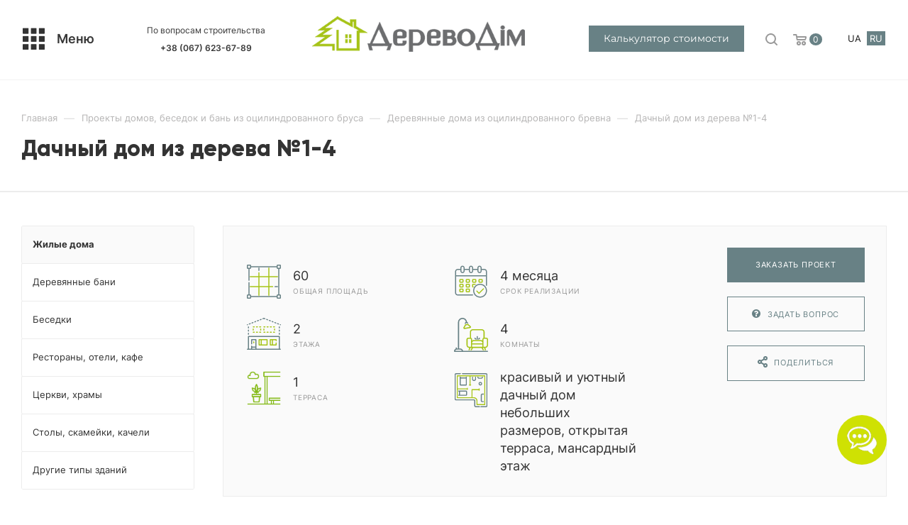

--- FILE ---
content_type: text/html; charset=UTF-8
request_url: https://derevodim.com.ua/ru/galleries/houses/zhitlovii-budinok_4/
body_size: 25727
content:
<!DOCTYPE html>
<html xmlns="http://www.w3.org/1999/xhtml" xml:lang="uk" lang="uk"  >
<head><link rel="canonical" href="https://derevodim.com.ua/ru/galleries/houses/zhitlovii-budinok_4/" />
        		<!-- Google Tag Manager -->
		<script>(function(w,d,s,l,i){w[l]=w[l]||[];w[l].push({'gtm.start':
		new Date().getTime(),event:'gtm.js'});var f=d.getElementsByTagName(s)[0],
		j=d.createElement(s),dl=l!='dataLayer'?'&l='+l:'';j.async=true;j.src=
		'https://www.googletagmanager.com/gtm.js?id='+i+dl;f.parentNode.insertBefore(j,f);
		})(window,document,'script','dataLayer','GTM-M2TDDDLP');</script>
		<!-- End Google Tag Manager -->
			<link rel="alternate" hreflang="ru" href="https://derevodim.com.ua/ru/galleries/houses/zhitlovii-budinok_4/" />
		<link rel="alternate" hreflang="uk" href="https://derevodim.com.ua/galleries/houses/zhitlovii-budinok_4/" />
	<title>Дачный дом из дерева №1-4 | ДеревоДом</title>
	<meta name="viewport" content="initial-scale=1.0, width=device-width" />
	<meta name="HandheldFriendly" content="true" />
	<meta name="yes" content="yes" />
	<meta name="apple-mobile-web-app-status-bar-style" content="black" />
	<meta name="SKYPE_TOOLBAR" content="SKYPE_TOOLBAR_PARSER_COMPATIBLE" />
	<meta http-equiv="Content-Type" content="text/html; charset=UTF-8" />
<meta name="description" content="Дачный дом из дерева №1-4, что под Тернополем - отличное решение для маленького земельного участка, которое было выполнено компанией ДеревоДом за 4 месяца и имеет небольшую террасу" />
<link href="/bitrix/js/main/core/css/core.css?16231608143934" rel="stylesheet" />

<link href="/bitrix/cache/css/ru/aspro_max/page_f7a2afe545318da561bd3176e0f05fa5/page_f7a2afe545318da561bd3176e0f05fa5_v1.css?1767604153114735"  rel="stylesheet" />
<link href="/bitrix/cache/css/ru/aspro_max/template_cf26167b9fc86fde4c6fa424abcc3a4d/template_cf26167b9fc86fde4c6fa424abcc3a4d_v1.css?17676041531593685"  data-template-style="true" rel="stylesheet" />
<script>if(!window.BX)window.BX={};if(!window.BX.message)window.BX.message=function(mess){if(typeof mess==='object'){for(let i in mess) {BX.message[i]=mess[i];} return true;}};</script>
<script>(window.BX||top.BX).message({'pull_server_enabled':'N','pull_config_timestamp':'0','pull_guest_mode':'N','pull_guest_user_id':'0'});(window.BX||top.BX).message({'PULL_OLD_REVISION':'Для продолжения корректной работы с сайтом необходимо перезагрузить страницу.'});</script>
<script>(window.BX||top.BX).message({'JS_CORE_LOADING':'Загрузка...','JS_CORE_NO_DATA':'- Нет данных -','JS_CORE_WINDOW_CLOSE':'Закрыть','JS_CORE_WINDOW_EXPAND':'Развернуть','JS_CORE_WINDOW_NARROW':'Свернуть в окно','JS_CORE_WINDOW_SAVE':'Сохранить','JS_CORE_WINDOW_CANCEL':'Отменить','JS_CORE_WINDOW_CONTINUE':'Продолжить','JS_CORE_H':'ч','JS_CORE_M':'м','JS_CORE_S':'с','JSADM_AI_HIDE_EXTRA':'Скрыть лишние','JSADM_AI_ALL_NOTIF':'Показать все','JSADM_AUTH_REQ':'Требуется авторизация!','JS_CORE_WINDOW_AUTH':'Войти','JS_CORE_IMAGE_FULL':'Полный размер'});</script>
<script src="/bitrix/js/main/core/core.js?1623160814564150"></script>
<script>BX.setJSList(['/bitrix/js/main/core/core_ajax.js','/bitrix/js/main/core/core_promise.js','/bitrix/js/main/polyfill/promise/js/promise.js','/bitrix/js/main/loadext/loadext.js','/bitrix/js/main/loadext/extension.js','/bitrix/js/main/polyfill/promise/js/promise.js','/bitrix/js/main/polyfill/find/js/find.js','/bitrix/js/main/polyfill/includes/js/includes.js','/bitrix/js/main/polyfill/matches/js/matches.js','/bitrix/js/ui/polyfill/closest/js/closest.js','/bitrix/js/main/polyfill/fill/main.polyfill.fill.js','/bitrix/js/main/polyfill/find/js/find.js','/bitrix/js/main/polyfill/matches/js/matches.js','/bitrix/js/main/polyfill/core/dist/polyfill.bundle.js','/bitrix/js/main/core/core.js','/bitrix/js/main/polyfill/intersectionobserver/js/intersectionobserver.js','/bitrix/js/main/lazyload/dist/lazyload.bundle.js','/bitrix/js/main/polyfill/core/dist/polyfill.bundle.js','/bitrix/js/main/parambag/dist/parambag.bundle.js']);
BX.setCSSList(['/bitrix/js/main/core/css/core.css','/bitrix/js/main/lazyload/dist/lazyload.bundle.css','/bitrix/js/main/parambag/dist/parambag.bundle.css']);</script>
<script>(window.BX||top.BX).message({'LANGUAGE_ID':'ru','FORMAT_DATE':'DD.MM.YYYY','FORMAT_DATETIME':'DD.MM.YYYY HH:MI:SS','COOKIE_PREFIX':'BITRIX_SM','SERVER_TZ_OFFSET':'7200','SITE_ID':'ru','SITE_DIR':'/ru/','USER_ID':'','SERVER_TIME':'1769083711','USER_TZ_OFFSET':'0','USER_TZ_AUTO':'Y','bitrix_sessid':'ebcfdf4c7283bc7a358ec0ac4eb4038f'});</script>

<script src="/bitrix/js/pull/protobuf/protobuf.js?1623160810274055"></script>
<script src="/bitrix/js/pull/protobuf/model.js?162316081070928"></script>
<script src="/bitrix/js/main/core/core_promise.js?16231608145220"></script>
<script src="/bitrix/js/rest/client/rest.client.js?162316080917414"></script>
<script src="/bitrix/js/pull/client/pull.client.js?162316081068656"></script>
<script src="/bitrix/js/main/ajax.js?162316081435509"></script>
<script>BX.setJSList(['/bitrix/templates/aspro_max/components/bitrix/news/galleries/script.js','/bitrix/templates/aspro_max/components/bitrix/news.detail/news-galleries/script.js','/bitrix/templates/aspro_max/js/observer.js','/bitrix/templates/aspro_max/js/jquery.actual.min.js','/bitrix/templates/aspro_max/js/jqModal.js','/bitrix/templates/aspro_max/vendor/js/bootstrap.js','/bitrix/templates/aspro_max/vendor/js/jquery.appear.js','/bitrix/templates/aspro_max/vendor/js/ripple.js','/bitrix/templates/aspro_max/vendor/js/velocity/velocity.js','/bitrix/templates/aspro_max/vendor/js/velocity/velocity.ui.js','/bitrix/templates/aspro_max/js/browser.js','/bitrix/templates/aspro_max/js/jquery.fancybox.js','/bitrix/templates/aspro_max/js/jquery.flexslider.js','/bitrix/templates/aspro_max/js/jquery.uniform.min.js','/bitrix/templates/aspro_max/vendor/js/carousel/owl/owl.carousel.js','/bitrix/templates/aspro_max/vendor/js/sticky-sidebar.js','/bitrix/templates/aspro_max/js/jquery.validate.min.js','/bitrix/templates/aspro_max/js/aspro_animate_open_fancy.js','/bitrix/templates/aspro_max/js/jquery.inputmask.bundle.min.js','/bitrix/templates/aspro_max/js/jquery.easing.1.3.js','/bitrix/templates/aspro_max/js/equalize.min.js','/bitrix/templates/aspro_max/js/jquery.alphanumeric.js','/bitrix/templates/aspro_max/js/jquery.cookie.js','/bitrix/templates/aspro_max/js/jquery.plugin.min.js','/bitrix/templates/aspro_max/js/jquery.countdown.min.js','/bitrix/templates/aspro_max/js/jquery.countdown-ru.js','/bitrix/templates/aspro_max/js/jquery.ikSelect.js','/bitrix/templates/aspro_max/js/jquery.mobile.custom.touch.min.js','/bitrix/templates/aspro_max/js/jquery.dotdotdot.js','/bitrix/templates/aspro_max/js/rating_likes.js','/bitrix/templates/aspro_max/js/buy_services.js','/bitrix/templates/aspro_max/js/mobile.js','/bitrix/templates/aspro_max/js/jquery.mousewheel.min.js','/bitrix/templates/aspro_max/js/jquery.mCustomScrollbar.js','/bitrix/templates/aspro_max/js/scrollTabs.js','/bitrix/templates/aspro_max/js/main.js','/bitrix/templates/aspro_max/js/blocks/blocks.js','/bitrix/components/bitrix/search.title/script.js','/bitrix/templates/aspro_max/components/bitrix/search.title/mega_menu/script.js','/bitrix/templates/aspro_max/components/bitrix/menu/menu_in_burger/script.js','/bitrix/templates/aspro_max/components/bitrix/news.list/banners/script.js','/bitrix/components/aspro/marketing.popup.max/templates/.default/script.js','/bitrix/templates/aspro_max/components/bitrix/search.title/fixed/script.js','/bitrix/templates/aspro_max/components/bitrix/form.result.new/quiz-inline/script.js','/bitrix/templates/aspro_max/js/custom.js']);</script>
<script>BX.setCSSList(['/bitrix/templates/aspro_max/components/bitrix/news/galleries/style.css','/bitrix/templates/aspro_max/css/animation/animate.min.css','/bitrix/templates/aspro_max/components/bitrix/news.detail/news-galleries/style.css','/bitrix/templates/aspro_max/css/fonts/montserrat/css/montserrat.min.css','/bitrix/templates/aspro_max/vendor/css/bootstrap.css','/bitrix/templates/aspro_max/css/jquery.fancybox.css','/bitrix/templates/aspro_max/vendor/css/carousel/owl/owl.carousel.css','/bitrix/templates/aspro_max/vendor/css/carousel/owl/owl.theme.default.css','/bitrix/templates/aspro_max/css/styles.css','/bitrix/templates/aspro_max/css/blocks/blocks.css','/bitrix/templates/aspro_max/css/blocks/common.blocks/counter-state/counter-state.css','/bitrix/templates/aspro_max/css/banners.css','/bitrix/templates/aspro_max/css/menu.css','/bitrix/templates/aspro_max/css/catalog.css','/bitrix/templates/aspro_max/css/animation/animation_ext.css','/bitrix/templates/aspro_max/css/jquery.mCustomScrollbar.min.css','/bitrix/templates/aspro_max/vendor/css/ripple.css','/bitrix/templates/aspro_max/css/left_block_main_page.css','/bitrix/templates/aspro_max/css/stores.css','/bitrix/templates/aspro_max/css/yandex_map.css','/bitrix/templates/aspro_max/css/buy_services.css','/bitrix/templates/aspro_max/css/header_fixed.css','/bitrix/templates/aspro_max/ajax/ajax.css','/bitrix/templates/aspro_max/css/socials.css','/bitrix/templates/aspro_max/components/bitrix/menu/top_mobile_v2/style.css','/bitrix/templates/aspro_max/components/bitrix/breadcrumb/main/style.css','/bitrix/templates/aspro_max/components/bitrix/menu/left_menu/style.css','/bitrix/templates/aspro_max/css/footer.css','/bitrix/components/aspro/marketing.popup.max/templates/.default/style.css','/bitrix/templates/aspro_max/components/bitrix/form.result.new/quiz-inline/style.css','/bitrix/templates/aspro_max/styles.css','/bitrix/templates/aspro_max/template_styles.css','/bitrix/templates/aspro_max/css/header.css','/bitrix/templates/aspro_max/css/media.css','/bitrix/templates/aspro_max/vendor/fonts/font-awesome/css/font-awesome.min.css','/bitrix/templates/aspro_max/css/h1-medium.css','/bitrix/templates/aspro_max/themes/custom_ru/theme.css','/bitrix/templates/aspro_max/css/widths/width-1.css','/bitrix/templates/aspro_max/css/fonts/font-10.css','/bitrix/templates/aspro_max/css/custom.css']);</script>
<script>
					(function () {
						"use strict";
						var counter = function ()
						{
							var cookie = (function (name) {
								var parts = ("; " + document.cookie).split("; " + name + "=");
								if (parts.length == 2) {
									try {return JSON.parse(decodeURIComponent(parts.pop().split(";").shift()));}
									catch (e) {}
								}
							})("BITRIX_CONVERSION_CONTEXT_ru");
							if (cookie && cookie.EXPIRE >= BX.message("SERVER_TIME"))
								return;
							var request = new XMLHttpRequest();
							request.open("POST", "/bitrix/tools/conversion/ajax_counter.php", true);
							request.setRequestHeader("Content-type", "application/x-www-form-urlencoded");
							request.send(
								"SITE_ID="+encodeURIComponent("ru")+
								"&sessid="+encodeURIComponent(BX.bitrix_sessid())+
								"&HTTP_REFERER="+encodeURIComponent(document.referrer)
							);
						};
						if (window.frameRequestStart === true)
							BX.addCustomEvent("onFrameDataReceived", counter);
						else
							BX.ready(counter);
					})();
				</script>
<script>BX.message({'PHONE':'Телефон','FAST_VIEW':'Быстрый просмотр','TABLES_SIZE_TITLE':'Подбор размера','SOCIAL':'Социальные сети','DESCRIPTION':'Описание магазина','ITEMS':'Товары','LOGO':'Логотип','REGISTER_INCLUDE_AREA':'Текст о регистрации','AUTH_INCLUDE_AREA':'Текст об авторизации','FRONT_IMG':'Изображение компании','EMPTY_CART':'пуста','CATALOG_VIEW_MORE':'... Показать все','CATALOG_VIEW_LESS':'... Свернуть','JS_REQUIRED':'Заполните это поле','JS_FORMAT':'Неверный формат','JS_FILE_EXT':'Недопустимое расширение файла','JS_PASSWORD_COPY':'Пароли не совпадают','JS_PASSWORD_LENGTH':'Минимум 6 символов','JS_ERROR':'Неверно заполнено поле','JS_FILE_SIZE':'Максимальный размер 5мб','JS_FILE_BUTTON_NAME':'Выберите файл','JS_FILE_DEFAULT':'Прикрепите файл','JS_DATE':'Некорректная дата','JS_DATETIME':'Некорректная дата/время','JS_REQUIRED_LICENSES':'Согласитесь с условиями','JS_REQUIRED_OFFER':'Согласитесь с условиями','LICENSE_PROP':'Согласие на обработку персональных данных','LOGIN_LEN':'Введите минимум {0} символа','FANCY_CLOSE':'Закрыть','FANCY_NEXT':'Следующий','FANCY_PREV':'Предыдущий','TOP_AUTH_REGISTER':'Регистрация','CALLBACK':'Заказать звонок','ASK':'Задать вопрос','REVIEW':'Оставить отзыв','S_CALLBACK':'Заказать звонок','UNTIL_AKC':'До конца акции','TITLE_QUANTITY_BLOCK':'Остаток','TITLE_QUANTITY':'шт','TOTAL_SUMM_ITEM':'Общая стоимость ','SUBSCRIBE_SUCCESS':'Вы успешно подписались','RECAPTCHA_TEXT':'Подтвердите, что вы не робот','JS_RECAPTCHA_ERROR':'Пройдите проверку','COUNTDOWN_SEC':'сек','COUNTDOWN_MIN':'мин','COUNTDOWN_HOUR':'час','COUNTDOWN_DAY0':'дн','COUNTDOWN_DAY1':'дн','COUNTDOWN_DAY2':'дн','COUNTDOWN_WEAK0':'Недель','COUNTDOWN_WEAK1':'Неделя','COUNTDOWN_WEAK2':'Недели','COUNTDOWN_MONTH0':'Месяцев','COUNTDOWN_MONTH1':'Месяц','COUNTDOWN_MONTH2':'Месяца','COUNTDOWN_YEAR0':'Лет','COUNTDOWN_YEAR1':'Год','COUNTDOWN_YEAR2':'Года','COUNTDOWN_COMPACT_SEC':'с','COUNTDOWN_COMPACT_MIN':'м','COUNTDOWN_COMPACT_HOUR':'ч','COUNTDOWN_COMPACT_DAY':'д','COUNTDOWN_COMPACT_WEAK':'н','COUNTDOWN_COMPACT_MONTH':'м','COUNTDOWN_COMPACT_YEAR0':'л','COUNTDOWN_COMPACT_YEAR1':'г','CATALOG_PARTIAL_BASKET_PROPERTIES_ERROR':'Заполнены не все свойства у добавляемого товара','CATALOG_EMPTY_BASKET_PROPERTIES_ERROR':'Выберите свойства товара, добавляемые в корзину в параметрах компонента','CATALOG_ELEMENT_NOT_FOUND':'Элемент не найден','ERROR_ADD2BASKET':'Ошибка добавления товара в корзину','CATALOG_SUCCESSFUL_ADD_TO_BASKET':'Успешное добавление товара в корзину','ERROR_BASKET_TITLE':'Ошибка корзины','ERROR_BASKET_PROP_TITLE':'Выберите свойства, добавляемые в корзину','ERROR_BASKET_BUTTON':'Выбрать','BASKET_TOP':'Корзина в шапке','ERROR_ADD_DELAY_ITEM':'Ошибка отложенной корзины','VIEWED_TITLE':'Ранее вы смотрели','VIEWED_BEFORE':'Ранее вы смотрели','BEST_TITLE':'Лучшие предложения','CT_BST_SEARCH_BUTTON':'Поиск','CT_BST_SEARCH2_BUTTON':'Найти','BASKET_PRINT_BUTTON':'Распечатать','BASKET_CLEAR_ALL_BUTTON':'Очистить','BASKET_QUICK_ORDER_BUTTON':'Быстрый заказ','BASKET_CONTINUE_BUTTON':'Продолжить покупки','BASKET_ORDER_BUTTON':'Оформить заказ','SHARE_BUTTON':'Поделиться','BASKET_CHANGE_TITLE':'Ваш заказ','BASKET_CHANGE_LINK':'Изменить','MORE_INFO_SKU':'Купить','FROM':'от','BEFORE':'до','TITLE_BLOCK_VIEWED_NAME':'Ранее вы смотрели','T_BASKET':'Корзина','FILTER_EXPAND_VALUES':'Показать все','FILTER_HIDE_VALUES':'Свернуть','FULL_ORDER':'Полный заказ','CUSTOM_COLOR_CHOOSE':'Выбрать','CUSTOM_COLOR_CANCEL':'Отмена','S_MOBILE_MENU':'Меню','MAX_T_MENU_BACK':'Назад','MAX_T_MENU_CALLBACK':'Обратная связь','MAX_T_MENU_CONTACTS_TITLE':'Будьте на связи','SEARCH_TITLE':'Поиск','SOCIAL_TITLE':'Оставайтесь на связи','HEADER_SCHEDULE':'Время работы','SEO_TEXT':'SEO описание','COMPANY_IMG':'Картинка компании','COMPANY_TEXT':'Описание компании','CONFIG_SAVE_SUCCESS':'Настройки сохранены','CONFIG_SAVE_FAIL':'Ошибка сохранения настроек','ITEM_ECONOMY':'Экономия','ITEM_ARTICLE':'Артикул: ','JS_FORMAT_ORDER':'имеет неверный формат','JS_BASKET_COUNT_TITLE':'В корзине товаров на SUMM','POPUP_VIDEO':'Видео','POPUP_GIFT_TEXT':'Нашли что-то особенное? Намекните другу о подарке!','ORDER_FIO_LABEL':'Ф.И.О.','ORDER_PHONE_LABEL':'Телефон','ORDER_REGISTER_BUTTON':'Регистрация','PRICES_TYPE':'Варианты цен','FILTER_HELPER_VALUES':' знач.','SHOW_MORE_SCU_MAIN':'Еще #COUNT#','SHOW_MORE_SCU_1':'предложение','SHOW_MORE_SCU_2':'предложения','SHOW_MORE_SCU_3':'предложений','PARENT_ITEM_NOT_FOUND':'Не найден основной товар для услуги в корзине. Обновите страницу и попробуйте снова.','PHONE_TEXT_1':'По вопросам строительства','QUIZ_BTN_TEXT':'Получить предложение','CALC_BTN_TEXT':'Калькулятор стоимости','CALC_BTN_LINK':'/calc/'})</script>
<link href="/bitrix/templates/aspro_max/css/print.css?162339551223580" data-template-style="true" rel="stylesheet" media="print">
					<script data-skip-moving="true" src="/bitrix/js/aspro.max/jquery-2.1.3.min.js"></script>
					<script data-skip-moving="true" src="/bitrix/templates/aspro_max/js/speed.min.js?=1623395511"></script>
<link rel="shortcut icon" href="/ru/favicon.ico" type="image/x-icon" />
<link rel="apple-touch-icon" sizes="180x180" href="/upload/CMax/ec0/1qbdxwmo9xy796943wrovhv3xznolght.png" />
<meta property="og:description" content="Дачный дом из дерева №1-4" />
<meta property="og:image" content="https://derevodim.com.ua:443/upload/iblock/36d/1774fs5jwyzakqi2wlb5cfj9vzn35r4f.jpg" />
<link rel="image_src" href="https://derevodim.com.ua:443/upload/iblock/36d/1774fs5jwyzakqi2wlb5cfj9vzn35r4f.jpg"  />
<meta property="og:title" content="Дачный дом из дерева №1-4 | ДеревоДом" />
<meta property="og:type" content="website" />
<meta property="og:url" content="https://derevodim.com.ua:443/ru/galleries/houses/zhitlovii-budinok_4/" />

<script  src="/bitrix/cache/js/ru/aspro_max/template_51a8fba6927db37073b4bec9e4c91dd6/template_51a8fba6927db37073b4bec9e4c91dd6_v1.js?17676041531211440"></script>
<script  src="/bitrix/cache/js/ru/aspro_max/page_ee42ef9fcbc7a517a3c3a10c1a3149be/page_ee42ef9fcbc7a517a3c3a10c1a3149be_v1.js?17676041534520"></script>
<script>var _ba = _ba || []; _ba.push(["aid", "09e102d5b72a50be55376e06dfc0ff0e"]); _ba.push(["host", "derevodim.com.ua"]); (function() {var ba = document.createElement("script"); ba.type = "text/javascript"; ba.async = true;ba.src = (document.location.protocol == "https:" ? "https://" : "http://") + "bitrix.info/ba.js";var s = document.getElementsByTagName("script")[0];s.parentNode.insertBefore(ba, s);})();</script>

	
		<!-- Meta Pixel Code --> 
		<script>
		!function(f,b,e,v,n,t,s)
		{if(f.fbq)return;n=f.fbq=function(){n.callMethod?
		n.callMethod.apply(n,arguments):n.queue.push(arguments)};
		if(!f._fbq)f._fbq=n;n.push=n;n.loaded=!0;n.version='2.0';
		n.queue=[];t=b.createElement(e);t.async=!0;
		t.src=v;s=b.getElementsByTagName(e)[0];
		s.parentNode.insertBefore(t,s)}(window, document,'script',
		'https://connect.facebook.net/en_US/fbevents.js');
		fbq('init', '1465019784389253');
		fbq('track', 'PageView');
		</script>
		<noscript><img height="1" width="1" style="display:none"
		src="https://www.facebook.com/tr?id=1465019784389253&ev=PageView&noscript=1"
		/></noscript>
		<!-- End Meta Pixel Code-->
		<script>
			(function(c,l,a,r,i,t,y){
				c[a]=c[a]||function(){(c[a].q=c[a].q||[]).push(arguments)};
				t=l.createElement(r);t.async=1;t.src="https://www.clarity.ms/tag/"+i;
				y=l.getElementsByTagName(r)[0];y.parentNode.insertBefore(t,y);
			})(window, document, "clarity", "script", "q5i1oj383j");
		</script>
	</head>
<body class=" site_ru  fill_bg_n catalog-delayed-btn-" id="main" data-site="/ru/">
    		<!-- Google Tag Manager (noscript) -->
		<noscript><iframe src="https://www.googletagmanager.com/ns.html?id=GTM-M2TDDDLP"
		height="0" width="0" style="display:none;visibility:hidden"></iframe></noscript>
		<!-- End Google Tag Manager (noscript) -->

	
	<div id="panel"></div>
	
				<!--'start_frame_cache_basketitems-component-block'-->												<div id="ajax_basket"></div>
					<!--'end_frame_cache_basketitems-component-block'-->						<div class="cd-modal-bg"></div>
		<script data-skip-moving="true">
			var solutionName = 'arMaxOptions';
		</script>
		<script src="/bitrix/templates/aspro_max/js/setTheme.php?site_id=ru&site_dir=/ru/" data-skip-moving="true"></script>
		<script>
		window.onload=function(){
			window.basketJSParams = window.basketJSParams || [];
					}
		BX.message({'MIN_ORDER_PRICE_TEXT':'','LICENSES_TEXT':'Я согласен на <a href=\"/include/licenses_detail.php\" target=\"_blank\">обработку персональных данных<\/a>'});
		arAsproOptions.PAGES.FRONT_PAGE = window[solutionName].PAGES.FRONT_PAGE = "";
		arAsproOptions.PAGES.BASKET_PAGE = window[solutionName].PAGES.BASKET_PAGE = "";
		arAsproOptions.PAGES.ORDER_PAGE = window[solutionName].PAGES.ORDER_PAGE = "";
		arAsproOptions.PAGES.PERSONAL_PAGE = window[solutionName].PAGES.PERSONAL_PAGE = "";
		arAsproOptions.PAGES.CATALOG_PAGE = window[solutionName].PAGES.CATALOG_PAGE = "";
		</script>
		<div class="wrapper1  header_bgcolored subsmall with_left_block  basket_normal basket_fill_WHITE side_LEFT block_side_NORMAL catalog_icons_N banner_auto  mheader-v4 header-v13 header-font-lower_N regions_N title_position_LEFT fill_ footer-v1 front-vindex1 mfixed_Y mfixed_view_scroll_top title-v1 lazy_N with_phones dark-hover-overlay normal-catalog-img landing-slider big-banners-mobile-normal bottom-icons-panel-N compact-breadcrumbs-slider catalog-delayed-btn-N  ">

<div class="mega_fixed_menu">
	<div class="maxwidth-theme">
		<svg class="svg svg-close" width="14" height="14" viewBox="0 0 14 14">
		  <path data-name="Rounded Rectangle 568 copy 16" d="M1009.4,953l5.32,5.315a0.987,0.987,0,0,1,0,1.4,1,1,0,0,1-1.41,0L1008,954.4l-5.32,5.315a0.991,0.991,0,0,1-1.4-1.4L1006.6,953l-5.32-5.315a0.991,0.991,0,0,1,1.4-1.4l5.32,5.315,5.31-5.315a1,1,0,0,1,1.41,0,0.987,0.987,0,0,1,0,1.4Z" transform="translate(-1001 -946)"></path>
		</svg>
		<i class="svg svg-close mask arrow"></i>
		<div class="row">
			<div class="col-md-9">
				<div class="left_menu_block">
					<div class="logo_block flexbox flexbox--row align-items-normal">
						<div class="logo">
							<a href="/ru/"><img src="/upload/CMax/74d/k28ao2fq4h5rhb9xpdo1dkgu6j9w717j.png" alt="Сайт компании ДеревоДiм" title="Сайт компании ДеревоДiм" data-src="" /></a>						</div>
						<div class="top-description addr">
													</div>
					</div>
					<div class="search_block">
						<div class="search_wrap">
							<div class="search-block">
												<div class="search-wrapper">
				<div id="title-search_mega_menu">
					<form action="/ru/progects/" class="search">
						<div class="search-input-div">
							<input class="search-input" id="title-search-input_mega_menu" type="text" name="q" value="" placeholder="Поиск" size="20" maxlength="50" autocomplete="off" />
						</div>
						<div class="search-button-div">
							<button class="btn btn-search" type="submit" name="s" value="Найти"><i class="svg inline  svg-inline-search2" aria-hidden="true" ><svg class="" width="17" height="17" viewBox="0 0 17 17" aria-hidden="true"><path class="cls-1" d="M16.709,16.719a1,1,0,0,1-1.412,0l-3.256-3.287A7.475,7.475,0,1,1,15,7.5a7.433,7.433,0,0,1-1.549,4.518l3.258,3.289A1,1,0,0,1,16.709,16.719ZM7.5,2A5.5,5.5,0,1,0,13,7.5,5.5,5.5,0,0,0,7.5,2Z"></path></svg></i></button>
							<span class="close-block inline-search-hide"><span class="svg svg-close close-icons"></span></span>
						</div>
					</form>
				</div>
			</div>
	<script>
	var jsControl = new JCTitleSearch3({
		//'WAIT_IMAGE': '/bitrix/themes/.default/images/wait.gif',
		'AJAX_PAGE' : '/ru/galleries/houses/zhitlovii-budinok_4/',
		'CONTAINER_ID': 'title-search_mega_menu',
		'INPUT_ID': 'title-search-input_mega_menu',
		'INPUT_ID_TMP': 'title-search-input_mega_menu',
		'MIN_QUERY_LEN': 2
	});
</script>							</div>
						</div>
					</div>
										<!-- noindex -->

	<div class="burger_menu_wrapper">
		
			<div class="top_link_wrapper">
				<div class="menu-item dropdown catalog  ">
					<div class="wrap">
						<a class="dropdown-toggle" href="/ru/progects/">
							<div class="link-title color-theme-hover">
																Строительство из бруса							</div>
						</a>
													<span class="tail"></span>
							<div class="burger-dropdown-menu row">
								<div class="menu-wrapper" >
									
																														<div class="col-md-4 dropdown-submenu  ">
																						<a href="/ru/progects/all-progects/" class="color-theme-hover" title="Проекты из бруса">
												<span class="name option-font-bold">Проекты из бруса</span>
											</a>
																								<div class="burger-dropdown-menu toggle_menu">
																																									<div class="menu-item   ">
															<a href="/ru/progects/project-house/" title="Проекты домов">
																<span class="name color-theme-hover">Проекты домов</span>
															</a>
																													</div>
																																									<div class="menu-item   ">
															<a href="/ru/progects/projects-bath/" title="Проекты бань">
																<span class="name color-theme-hover">Проекты бань</span>
															</a>
																													</div>
																																									<div class="menu-item   ">
															<a href="/ru/progects/projects-arbors/" title="Проекты беседок">
																<span class="name color-theme-hover">Проекты беседок</span>
															</a>
																													</div>
																																									<div class="menu-item   ">
															<a href="/ru/progects/projects-church/" title="Проекты храмов, церквей, часовен">
																<span class="name color-theme-hover">Проекты храмов, церквей, часовен</span>
															</a>
																													</div>
																									</div>
																					</div>
									
																														<div class="col-md-4 dropdown-submenu active ">
																						<a href="/ru/galleries/" class="color-theme-hover" title="Построено нами">
												<span class="name option-font-bold">Построено нами</span>
											</a>
																								<div class="burger-dropdown-menu toggle_menu">
																																									<div class="menu-item   active">
															<a href="/ru/galleries/houses/" title="Жилые дома">
																<span class="name color-theme-hover">Жилые дома</span>
															</a>
																													</div>
																																									<div class="menu-item   ">
															<a href="/ru/galleries/bath/" title="Деревянные бани">
																<span class="name color-theme-hover">Деревянные бани</span>
															</a>
																													</div>
																																									<div class="menu-item   ">
															<a href="/ru/galleries/arbors/" title="Беседки">
																<span class="name color-theme-hover">Беседки</span>
															</a>
																													</div>
																																									<div class="menu-item   ">
															<a href="/ru/galleries/horeka/" title="Рестораны, отели, кафе">
																<span class="name color-theme-hover">Рестораны, отели, кафе</span>
															</a>
																													</div>
																																									<div class="menu-item   ">
															<a href="/ru/galleries/church/" title="Церкви, храмы">
																<span class="name color-theme-hover">Церкви, храмы</span>
															</a>
																													</div>
																																									<div class="menu-item   ">
															<a href="/ru/galleries/stoli-lavki-kacheli/" title="Столы, скамейки, качели">
																<span class="name color-theme-hover">Столы, скамейки, качели</span>
															</a>
																													</div>
																																									<div class="menu-item   ">
															<a href="/ru/galleries/other/" title="Другие типы зданий">
																<span class="name color-theme-hover">Другие типы зданий</span>
															</a>
																													</div>
																									</div>
																					</div>
									
																														<div class="col-md-4 dropdown-submenu  ">
																						<a href="/ru/price/brus/" class="color-theme-hover" title="Цены на строительство из бруса">
												<span class="name option-font-bold">Цены на строительство из бруса</span>
											</a>
																								<div class="burger-dropdown-menu toggle_menu">
																																									<div class="menu-item   ">
															<a href="/ru/price/build/" title="Цены на деревянные дома">
																<span class="name color-theme-hover">Цены на деревянные дома</span>
															</a>
																													</div>
																																									<div class="menu-item   ">
															<a href="/ru/price/bathhouses_cina/" title="Цены на деревянные бани">
																<span class="name color-theme-hover">Цены на деревянные бани</span>
															</a>
																													</div>
																																									<div class="menu-item   ">
															<a href="/ru/price/arbors_cina/" title="Цены на деревянные беседки">
																<span class="name color-theme-hover">Цены на деревянные беседки</span>
															</a>
																													</div>
																																									<div class="menu-item   ">
															<a href="/ru/price/tsiny-na-budivnytstvo-derevianykh-khrami/" title="Цены на деревянные храмы">
																<span class="name color-theme-hover">Цены на деревянные храмы</span>
															</a>
																													</div>
																																									<div class="menu-item   ">
															<a href="/ru/price/mebli/" title="Цены на садовую мебель">
																<span class="name color-theme-hover">Цены на садовую мебель</span>
															</a>
																													</div>
																																									<div class="menu-item   ">
															<a href="/ru/price/stolyarni-vyroby/" title="Цены на столярные изделия">
																<span class="name color-theme-hover">Цены на столярные изделия</span>
															</a>
																													</div>
																									</div>
																					</div>
																	</div>
							</div>
											</div>
				</div>
			</div>
					
		<div class="bottom_links_wrapper row">
								<div class="menu-item col-md-4 unvisible dropdown catalog  ">
					<div class="wrap">
						<a class="dropdown-toggle" href="/ru/progects-module/">
							<div class="link-title color-theme-hover">
																Модульное строительство							</div>
						</a>
													<span class="tail"></span>
							<div class="burger-dropdown-menu">
								<div class="menu-wrapper" >
									
																														<div class="dropdown-submenu  ">
																						<a href="/ru/progects-module/all-progects/" class="color-theme-hover" title="Проекты">
												<span class="name option-font-bold">Проекты</span>
											</a>
																								<div class="burger-dropdown-menu with_padding toggle_menu">
																																									<div class="menu-item   ">
															<a href="/ru/progects-module/projects-modular-houses/" title="Проекты модульных домов">
																<span class="name color-theme-hover">Проекты модульных домов</span>
															</a>
																													</div>
																																									<div class="menu-item   ">
															<a href="/ru/progects-module/projects-modular-bath/" title="Проекты модульных бань">
																<span class="name color-theme-hover">Проекты модульных бань</span>
															</a>
																													</div>
																									</div>
																					</div>
									
																														<div class="  ">
																						<a href="/ru/galleries-module/" class="color-theme-hover" title="Построено нами">
												<span class="name option-font-bold">Построено нами</span>
											</a>
																					</div>
									
																														<div class="  ">
																						<a href="/ru/price-module/modulni-budinki/" class="color-theme-hover" title="Цены на модульное строительство">
												<span class="name option-font-bold">Цены на модульное строительство</span>
											</a>
																					</div>
																	</div>
							</div>
											</div>
				</div>
								<div class="menu-item col-md-4 unvisible dropdown   ">
					<div class="wrap">
						<a class="dropdown-toggle" href="/ru/services/">
							<div class="link-title color-theme-hover">
																Услуги							</div>
						</a>
													<span class="tail"></span>
							<div class="burger-dropdown-menu">
								<div class="menu-wrapper" >
									
																														<div class="  ">
																						<a href="/ru/planning/" class="color-theme-hover" title="Проектирование">
												<span class="name option-font-bold">Проектирование</span>
											</a>
																					</div>
									
																														<div class="dropdown-submenu  ">
																						<a href="/ru/building/" class="color-theme-hover" title="Строительство из дерева">
												<span class="name option-font-bold">Строительство из дерева</span>
											</a>
																								<div class="burger-dropdown-menu with_padding toggle_menu">
																																									<div class="menu-item   ">
															<a href="/ru/building/house/" title="Деревянные дома">
																<span class="name color-theme-hover">Деревянные дома</span>
															</a>
																													</div>
																																									<div class="menu-item   ">
															<a href="/ru/building/vacation-house/" title="Дачи из дерева">
																<span class="name color-theme-hover">Дачи из дерева</span>
															</a>
																													</div>
																																									<div class="menu-item   ">
															<a href="/ru/building/bathhouses/" title="Бани из дерева">
																<span class="name color-theme-hover">Бани из дерева</span>
															</a>
																													</div>
																																									<div class="menu-item   ">
															<a href="/ru/building/arbors/" title="Беседки из дерева">
																<span class="name color-theme-hover">Беседки из дерева</span>
															</a>
																													</div>
																									</div>
																					</div>
									
																														<div class="  ">
																						<a href="/ru/progects-module/index.php" class="color-theme-hover" title="Модульное строительство">
												<span class="name option-font-bold">Модульное строительство</span>
											</a>
																					</div>
									
																														<div class="  ">
																						<a href="/ru/design/" class="color-theme-hover" title="Дизайн">
												<span class="name option-font-bold">Дизайн</span>
											</a>
																					</div>
									
																														<div class="  ">
																						<a href="/ru/restoration/" class="color-theme-hover" title="Pеставрация">
												<span class="name option-font-bold">Pеставрация</span>
											</a>
																					</div>
																	</div>
							</div>
											</div>
				</div>
								<div class="menu-item col-md-4 unvisible dropdown   ">
					<div class="wrap">
						<a class="dropdown-toggle" href="/ru/company/">
							<div class="link-title color-theme-hover">
																О компании							</div>
						</a>
													<span class="tail"></span>
							<div class="burger-dropdown-menu">
								<div class="menu-wrapper" >
									
																														<div class="  ">
																						<a href="/ru/company/news/" class="color-theme-hover" title="Новости">
												<span class="name option-font-bold">Новости</span>
											</a>
																					</div>
									
																														<div class="  ">
																						<a href="/ru/contacts/" class="color-theme-hover" title="Контакты">
												<span class="name option-font-bold">Контакты</span>
											</a>
																					</div>
																	</div>
							</div>
											</div>
				</div>
								<div class="menu-item col-md-4 unvisible dropdown   ">
					<div class="wrap">
						<a class="dropdown-toggle" href="/ru/blog/">
							<div class="link-title color-theme-hover">
																Блог							</div>
						</a>
													<span class="tail"></span>
							<div class="burger-dropdown-menu">
								<div class="menu-wrapper" >
									
																														<div class="  ">
																						<a href="/ru/video/" class="color-theme-hover" title="Наши видео о строительстве">
												<span class="name option-font-bold">Наши видео о строительстве</span>
											</a>
																					</div>
									
																														<div class="  ">
																						<a href="/ru/otvety-na-chasto-zadavayemyye-voprosy/" class="color-theme-hover" title="Ответы на часто задаваемые вопросы">
												<span class="name option-font-bold">Ответы на часто задаваемые вопросы</span>
											</a>
																					</div>
									
																														<div class="  ">
																						<a href="/ru/dictionary/" class="color-theme-hover" title="Словарь строительных терминов">
												<span class="name option-font-bold">Словарь строительных терминов</span>
											</a>
																					</div>
																	</div>
							</div>
											</div>
				</div>
					</div>

	</div>
					<!-- /noindex -->
														</div>
			</div>
			<div class="col-md-3">
				<div class="right_menu_block">
					<div class="contact_wrap">
						<div class="info">
							<div class="phone blocks">
								<div class="">
																	<!-- noindex -->
			<div class="phone with_dropdown white sm">
									<div class="wrap">
						<div>
									<i class="svg inline  svg-inline-phone" aria-hidden="true" ><svg xmlns="http://www.w3.org/2000/svg" width="5" height="11" viewBox="0 0 5 11"><path  data-name="Shape 51 copy 13" class="cls-1" d="M402.738,141a18.086,18.086,0,0,0,1.136,1.727,0.474,0.474,0,0,1-.144.735l-0.3.257a1,1,0,0,1-.805.279,4.641,4.641,0,0,1-1.491-.232,4.228,4.228,0,0,1-1.9-3.1,9.614,9.614,0,0,1,.025-4.3,4.335,4.335,0,0,1,1.934-3.118,4.707,4.707,0,0,1,1.493-.244,0.974,0.974,0,0,1,.8.272l0.3,0.255a0.481,0.481,0,0,1,.113.739c-0.454.677-.788,1.159-1.132,1.731a0.43,0.43,0,0,1-.557.181l-0.468-.061a0.553,0.553,0,0,0-.7.309,6.205,6.205,0,0,0-.395,2.079,6.128,6.128,0,0,0,.372,2.076,0.541,0.541,0,0,0,.7.3l0.468-.063a0.432,0.432,0,0,1,.555.175h0Z" transform="translate(-399 -133)"/></svg></i><a rel="nofollow" href="javascript:;">+38 (067) 623-67-89</a>
										</div>
					</div>
								<div class="dropdown ">
					<div class="wrap srollbar-custom scroll-deferred">
																				<div class="more_phone"><a rel="nofollow"  href="tel:+380676236789">+38 (067) 623-67-89<span class="descr">По вопросам строительства</span></a></div>
											</div>
				</div>
				<i class="svg inline  svg-inline-down" aria-hidden="true" ><svg xmlns="http://www.w3.org/2000/svg" width="5" height="3" viewBox="0 0 5 3"><path class="cls-1" d="M250,80h5l-2.5,3Z" transform="translate(-250 -80)"/></svg></i>			</div>
			<!-- /noindex -->
												</div>
								<div class="callback_wrap">
									<span class="callback-block animate-load font_upper colored" data-event="jqm" data-param-form_id="CALLBACK" data-name="callback">Заказать звонок</span>
								</div>
							</div>
							<div class="question_button_wrapper">
								<span class="btn btn-lg btn-transparent-border-color btn-wide animate-load colored_theme_hover_bg-el" data-event="jqm" data-param-form_id="ASK" data-name="ask">
									Задать вопрос								</span>
							</div>
													</div>
					</div>
					<div class="footer_wrap">
						
		
							<div class="email blocks color-theme-hover">
					<i class="svg inline  svg-inline-email" aria-hidden="true" ><svg xmlns="http://www.w3.org/2000/svg" width="11" height="9" viewBox="0 0 11 9"><path  data-name="Rectangle 583 copy 16" class="cls-1" d="M367,142h-7a2,2,0,0,1-2-2v-5a2,2,0,0,1,2-2h7a2,2,0,0,1,2,2v5A2,2,0,0,1,367,142Zm0-2v-3.039L364,139h-1l-3-2.036V140h7Zm-6.634-5,3.145,2.079L366.634,135h-6.268Z" transform="translate(-358 -133)"/></svg></i>					<a href="/cdn-cgi/l/email-protection#5236372037243d363b3f12353f333b3e7c313d3f"><span class="__cf_email__" data-cfemail="3155544354475e55585c71565c50585d1f525e5c">[email&#160;protected]</span></a>				</div>
		
		
							<div class="address blocks">
					<i class="svg inline  svg-inline-addr" aria-hidden="true" ><svg xmlns="http://www.w3.org/2000/svg" width="9" height="12" viewBox="0 0 9 12"><path class="cls-1" d="M959.135,82.315l0.015,0.028L955.5,87l-3.679-4.717,0.008-.013a4.658,4.658,0,0,1-.83-2.655,4.5,4.5,0,1,1,9,0A4.658,4.658,0,0,1,959.135,82.315ZM955.5,77a2.5,2.5,0,0,0-2.5,2.5,2.467,2.467,0,0,0,.326,1.212l-0.014.022,2.181,3.336,2.034-3.117c0.033-.046.063-0.094,0.093-0.142l0.066-.1-0.007-.009a2.468,2.468,0,0,0,.32-1.2A2.5,2.5,0,0,0,955.5,77Z" transform="translate(-951 -75)"/></svg></i>					м. Тернопіль, вул. Текстильна, 44				</div>
		
							<div class="social-block">
							<div class="social-icons">
		<!-- noindex -->
	<ul>
							<li class="facebook">
				<a href="https://www.facebook.com/derevodim/" target="_blank" rel="nofollow" title="Facebook">
					Facebook				</a>
			</li>
									<li class="instagram">
				<a href="https://instagram.com/derevodim.com.ua" target="_blank" rel="nofollow" title="Instagram">
					Instagram				</a>
			</li>
							<li class="telegram">
				<a href="https://t.me/derevodim_bot" target="_blank" rel="nofollow" title="Telegram">
					Telegram				</a>
			</li>
							<li class="ytb">
				<a href="https://www.youtube.com/@DerevoDim" target="_blank" rel="nofollow" title="YouTube">
					YouTube				</a>
			</li>
			<li class="viber viber_mobile">
				<a href="viber://pa?chatURI=derevodim" target="_blank" rel="nofollow" title="Viber">
					Viber				</a>
			</li>
			<li class="viber viber_desktop">
				<a href="viber://pa?chatURI=derevodim" target="_blank" rel="nofollow" title="Viber">
					Viber				</a>
			</li>
											<li class="tiktok">
				<a href="https://www.tiktok.com/@derevodim" target="_blank" rel="nofollow" title="TikTok">
					TikTok				</a>
			</li>
									</ul>
	<!-- /noindex -->
</div>						</div>
					</div>
				</div>
			</div>
		</div>
	</div>
</div>
<div class="header_wrap visible-lg visible-md title-v1 ">
	<header id="header">
		<div class="header-wrapper header-v13 new_header_2023">
	<div class="logo_and_menu-row smlong">
		<div class="logo-row">
			<div class="maxwidth-theme">
				<div class="row flex-header">
					<div class="col-md-5 col-sm-3 item-left">
						<div class="burger_custom">
							<div class="icon"></div>
							<div class="text">Меню</div>
													</div>
												<div class="wrap_icon inner-table-block">
															<div class="phone-block-flex">
									<div class="phone-text">По вопросам строительства</div>
									<a href="tel:+380676236789" class="phone-link">+38 (067) 623-67-89</a>
								</div>
													</div>
					</div>
					<div class="logo-block col-md-2 text-center nopadding item-center">
						<div class="logo">
							<a href="/ru/"><img src="/upload/CMax/74d/k28ao2fq4h5rhb9xpdo1dkgu6j9w717j.png" alt="Сайт компании ДеревоДiм" title="Сайт компании ДеревоДiм" data-src="" /></a>						</div>
					</div>
					<div class="right_wrap col-md-5 pull-right wb item-right">
						<div class="right-icons">
															<div class="pull-right">
									<div class="lang-switch">
										<a href="//derevodim.com.ua/galleries/houses/zhitlovii-budinok_4/">UA</a><span>RU</span>									</div>
								</div>
							<div class="pull-right">
																		<!--'start_frame_cache_header-basket-with-compare-block1'-->													<!-- noindex -->
											<div class="wrap_icon wrap_basket baskets">
											<a rel="nofollow" class="basket-link delay  big " href="/ru/basket/#delayed" title="Список отложенных товаров пуст">
							<span class="js-basket-block">
								<i class="svg inline  svg-inline-wish big" aria-hidden="true" ><svg xmlns="http://www.w3.org/2000/svg" width="20" height="16" viewBox="0 0 20 16"><path  data-name="Ellipse 270 copy 3" class="clsw-1" d="M682.741,81.962L682.75,82l-0.157.142a5.508,5.508,0,0,1-1.009.911L675,89h-2l-6.5-5.9a5.507,5.507,0,0,1-1.188-1.078l-0.057-.052,0-.013A5.484,5.484,0,1,1,674,75.35,5.485,5.485,0,1,1,682.741,81.962ZM678.5,75a3.487,3.487,0,0,0-3.446,3H675a1,1,0,0,1-2,0h-0.054a3.491,3.491,0,1,0-5.924,2.971L667,81l7,6,7-6-0.023-.028A3.5,3.5,0,0,0,678.5,75Z" transform="translate(-664 -73)"/></svg></i>								<span class="title dark_link">Отложенные</span>
								<span class="count">0</span>
							</span>
						</a>
											</div>
																<div class="wrap_icon wrap_basket baskets top_basket">
											<a rel="nofollow" class="basket-link basket   big " href="/ru/basket/" title="Корзина пуста">
							<span class="js-basket-block">
								<i class="svg inline  svg-inline-basket big" aria-hidden="true" ><svg class="" width="19" height="16" viewBox="0 0 19 16"><path data-name="Ellipse 2 copy 9" class="cls-1" d="M956.047,952.005l-0.939,1.009-11.394-.008-0.952-1-0.953-6h-2.857a0.862,0.862,0,0,1-.952-1,1.025,1.025,0,0,1,1.164-1h2.327c0.3,0,.6.006,0.6,0.006a1.208,1.208,0,0,1,1.336.918L943.817,947h12.23L957,948v1Zm-11.916-3,0.349,2h10.007l0.593-2Zm1.863,5a3,3,0,1,1-3,3A3,3,0,0,1,945.994,954.005ZM946,958a1,1,0,1,0-1-1A1,1,0,0,0,946,958Zm7.011-4a3,3,0,1,1-3,3A3,3,0,0,1,953.011,954.005ZM953,958a1,1,0,1,0-1-1A1,1,0,0,0,953,958Z" transform="translate(-938 -944)"></path></svg></i>																<span class="title dark_link">Корзина</span>
																<span class="count">0</span>
							</span>
						</a>
						<span class="basket_hover_block loading_block loading_block_content"></span>
											</div>
										<!-- /noindex -->
							<!--'end_frame_cache_header-basket-with-compare-block1'-->													</div>
							
							<div class="pull-right">
								<div class="wrap_icon">
									<button class="top-btn inline-search-show">
										<i class="svg inline  svg-inline-search" aria-hidden="true" ><svg class="" width="17" height="17" viewBox="0 0 17 17" aria-hidden="true"><path class="cls-1" d="M16.709,16.719a1,1,0,0,1-1.412,0l-3.256-3.287A7.475,7.475,0,1,1,15,7.5a7.433,7.433,0,0,1-1.549,4.518l3.258,3.289A1,1,0,0,1,16.709,16.719ZM7.5,2A5.5,5.5,0,1,0,13,7.5,5.5,5.5,0,0,0,7.5,2Z"></path></svg></i>										<span class="title">Поиск</span>
									</button>
								</div>
							</div>
															<div class="pull-right">
									<div class="header_calc_block">
										<a href="/calc/" class="header_calc_btn">
											Калькулятор стоимости	
										</a>
									</div>
								</div>
													</div>
													<div class="phone-block-flex">
								<div class="phone-text"> </div>
								<a href=" " class="phone-link"> </a>
							</div>
											</div>
				</div>
				<div class="lines-row"></div>
			</div>
		</div>	</div>
</div>	</header>
</div>
	<div id="headerfixed">
		<div class="maxwidth-theme new_header_2023">
	<div class="logo-row v1 row margin0 menu-row ">
		<div class=" col-md-5  left_wrap item-left">
							<div class="pull-left">
					<div class="burger_custom inner-table-block">
						<span class="icon"></span>
						<span class="text">Меню</span>
											</div>
				</div>
						<div class="wrap_icon inner-table-block phones_block">
									<div class="phone-block-flex">
						<div class="phone-text">По вопросам строительства</div>
						<a href="tel:+380676236789" class="phone-link">+38 (067) 623-67-89</a>
					</div>
											</div>
		</div>
					<div class="col-md-2 item-center">
				<div class="logo-block text-center nopadding">
					<div class="inner-table-block">
						<div class="logo">
							<a href="/ru/"><img src="/upload/CMax/74d/k28ao2fq4h5rhb9xpdo1dkgu6j9w717j.png" alt="Сайт компании ДеревоДiм" title="Сайт компании ДеревоДiм" data-src="" /></a>						</div>
					</div>
				</div>
			</div>

		<div class="right_wrap col-md-5 pull-right wb item-right">

			<div class="pull-right">
									<div class="right-icons-fixed">
						<div class="lang-switch">
							<a href="//derevodim.com.ua/galleries/houses/zhitlovii-budinok_4/">UA</a><span>RU</span>						</div>
					</div>
							</div>
			<div class="pull-right">	
														<!--'start_frame_cache_header-basket-with-compare-block2'-->													<!-- noindex -->
											<a rel="nofollow" class="basket-link delay inner-table-block big " href="/ru/basket/#delayed" title="Список отложенных товаров пуст">
							<span class="js-basket-block">
								<i class="svg inline  svg-inline-wish big" aria-hidden="true" ><svg xmlns="http://www.w3.org/2000/svg" width="20" height="16" viewBox="0 0 20 16"><path  data-name="Ellipse 270 copy 3" class="clsw-1" d="M682.741,81.962L682.75,82l-0.157.142a5.508,5.508,0,0,1-1.009.911L675,89h-2l-6.5-5.9a5.507,5.507,0,0,1-1.188-1.078l-0.057-.052,0-.013A5.484,5.484,0,1,1,674,75.35,5.485,5.485,0,1,1,682.741,81.962ZM678.5,75a3.487,3.487,0,0,0-3.446,3H675a1,1,0,0,1-2,0h-0.054a3.491,3.491,0,1,0-5.924,2.971L667,81l7,6,7-6-0.023-.028A3.5,3.5,0,0,0,678.5,75Z" transform="translate(-664 -73)"/></svg></i>								<span class="title dark_link">Отложенные</span>
								<span class="count">0</span>
							</span>
						</a>
																<a rel="nofollow" class="basket-link basket  inner-table-block big " href="/ru/basket/" title="Корзина пуста">
							<span class="js-basket-block">
								<i class="svg inline  svg-inline-basket big" aria-hidden="true" ><svg class="" width="19" height="16" viewBox="0 0 19 16"><path data-name="Ellipse 2 copy 9" class="cls-1" d="M956.047,952.005l-0.939,1.009-11.394-.008-0.952-1-0.953-6h-2.857a0.862,0.862,0,0,1-.952-1,1.025,1.025,0,0,1,1.164-1h2.327c0.3,0,.6.006,0.6,0.006a1.208,1.208,0,0,1,1.336.918L943.817,947h12.23L957,948v1Zm-11.916-3,0.349,2h10.007l0.593-2Zm1.863,5a3,3,0,1,1-3,3A3,3,0,0,1,945.994,954.005ZM946,958a1,1,0,1,0-1-1A1,1,0,0,0,946,958Zm7.011-4a3,3,0,1,1-3,3A3,3,0,0,1,953.011,954.005ZM953,958a1,1,0,1,0-1-1A1,1,0,0,0,953,958Z" transform="translate(-938 -944)"></path></svg></i>																<span class="title dark_link">Корзина</span>
																<span class="count">0</span>
							</span>
						</a>
						<span class="basket_hover_block loading_block loading_block_content"></span>
										<!-- /noindex -->
							<!--'end_frame_cache_header-basket-with-compare-block2'-->									</div>
							
			<div class="pull-right">
				<div class=" inner-table-block">
					<div class="wrap_icon">
						<button class="top-btn inline-search-show dark-color">
							<i class="svg inline  svg-inline-search" aria-hidden="true" ><svg class="" width="17" height="17" viewBox="0 0 17 17" aria-hidden="true"><path class="cls-1" d="M16.709,16.719a1,1,0,0,1-1.412,0l-3.256-3.287A7.475,7.475,0,1,1,15,7.5a7.433,7.433,0,0,1-1.549,4.518l3.258,3.289A1,1,0,0,1,16.709,16.719ZM7.5,2A5.5,5.5,0,1,0,13,7.5,5.5,5.5,0,0,0,7.5,2Z"></path></svg></i>							<span class="title">Поиск</span>
						</button>
					</div>
				</div>
			</div>
							<div class="phone-block-flex">
					<div class="phone-text"> </div>
					<a href=" " class="phone-link"> </a>
				</div>
		</div>
	</div>
</div>
	</div>
<div id="mobileheader" class="visible-xs visible-sm mobileheader_custom">
	<div class="mobileheader-v4 mobile_header_2023">
	<div class="burger pull-left">
		<i class="svg inline  svg-inline-burger dark" aria-hidden="true" ><svg width="16" height="12" viewBox="0 0 16 12"><path data-name="Rounded Rectangle 81 copy 4" class="cls-1" d="M872,958h-8a1,1,0,0,1-1-1h0a1,1,0,0,1,1-1h8a1,1,0,0,1,1,1h0A1,1,0,0,1,872,958Zm6-5H864a1,1,0,0,1,0-2h14A1,1,0,0,1,878,953Zm0-5H864a1,1,0,0,1,0-2h14A1,1,0,0,1,878,948Z" transform="translate(-863 -946)"></path></svg></i>		<i class="svg inline  svg-inline-close dark" aria-hidden="true" ><svg xmlns="http://www.w3.org/2000/svg" width="16" height="16" viewBox="0 0 16 16"><path data-name="Rounded Rectangle 114 copy 3" class="cccls-1" d="M334.411,138l6.3,6.3a1,1,0,0,1,0,1.414,0.992,0.992,0,0,1-1.408,0l-6.3-6.306-6.3,6.306a1,1,0,0,1-1.409-1.414l6.3-6.3-6.293-6.3a1,1,0,0,1,1.409-1.414l6.3,6.3,6.3-6.3A1,1,0,0,1,340.7,131.7Z" transform="translate(-325 -130)"/></svg></i>	</div>
			<div class="right-icons-mobile lang-switch">
			<a href="//derevodim.com.ua/galleries/houses/zhitlovii-budinok_4/">UA</a><span>RU</span>		</div>
		<div class="logo-block ">
		<div class="logo">
			<a href="/ru/"><img src="/upload/CMax/74d/k28ao2fq4h5rhb9xpdo1dkgu6j9w717j.png" alt="Сайт компании ДеревоДiм" title="Сайт компании ДеревоДiм" data-src="" /></a>		</div>
	</div>
	<div class="right-icons pull-right">		
		<div class="pull-right">
			<div class="wrap_icon">
				<button class="top-btn inline-search-show twosmallfont">
					<i class="svg inline  svg-inline-search" aria-hidden="true" ><svg class="" width="17" height="17" viewBox="0 0 17 17" aria-hidden="true"><path class="cls-1" d="M16.709,16.719a1,1,0,0,1-1.412,0l-3.256-3.287A7.475,7.475,0,1,1,15,7.5a7.433,7.433,0,0,1-1.549,4.518l3.258,3.289A1,1,0,0,1,16.709,16.719ZM7.5,2A5.5,5.5,0,1,0,13,7.5,5.5,5.5,0,0,0,7.5,2Z"></path></svg></i>				</button>
			</div>
		</div>
		<div class="pull-right">
			<div class="wrap_icon wrap_phones">
												<!-- noindex -->
			<button class="top-btn inline-phone-show">
				<i class="svg inline  svg-inline-phone" aria-hidden="true" ><svg class="" width="18.031" height="17.969" viewBox="0 0 18.031 17.969"><path class="cls-1" d="M673.56,155.153c-4.179-4.179-6.507-7.88-2.45-12.3l0,0a3,3,0,0,1,4.242,0l1.87,2.55a3.423,3.423,0,0,1,.258,3.821l-0.006-.007c-0.744.7-.722,0.693,0.044,1.459l0.777,0.873c0.744,0.788.759,0.788,1.458,0.044l-0.009-.01a3.153,3.153,0,0,1,3.777.264l2.619,1.889a3,3,0,0,1,0,4.243C681.722,162.038,677.739,159.331,673.56,155.153Zm11.17,1.414a1,1,0,0,0,0-1.414l-2.618-1.89a1.4,1.4,0,0,0-.926-0.241l0.009,0.009c-1.791,1.835-2.453,1.746-4.375-.132l-1.05-1.194c-1.835-1.878-1.518-2.087.272-3.922l0,0a1.342,1.342,0,0,0-.227-0.962l-1.87-2.549a1,1,0,0,0-1.414,0l-0.008-.009c-2.7,3.017-.924,6.1,2.453,9.477s6.748,5.54,9.765,2.837Z" transform="translate(-669 -142)"/></svg>
</i>			</button>
			<div id="mobilePhone" class="dropdown-mobile-phone ">
				<div class="wrap">
					<div class="more_phone title"><span class="no-decript dark-color ">Телефоны <i class="svg inline  svg-inline-close dark dark-i" aria-hidden="true" ><svg xmlns="http://www.w3.org/2000/svg" width="16" height="16" viewBox="0 0 16 16"><path data-name="Rounded Rectangle 114 copy 3" class="cccls-1" d="M334.411,138l6.3,6.3a1,1,0,0,1,0,1.414,0.992,0.992,0,0,1-1.408,0l-6.3-6.306-6.3,6.306a1,1,0,0,1-1.409-1.414l6.3-6.3-6.293-6.3a1,1,0,0,1,1.409-1.414l6.3,6.3,6.3-6.3A1,1,0,0,1,340.7,131.7Z" transform="translate(-325 -130)"/></svg></i></span></div>
																	<div class="more_phone">
						    <a class="dark-color " rel="nofollow" href="tel:+380676236789">+38 (067) 623-67-89<span class="descr">По вопросам строительства</span></a>
						</div>
																<div class="more_phone"><span class="dark-color no-decript callback animate-load" data-event="jqm" data-param-form_id="CALLBACK" data-name="callback">Заказать звонок</span></div>
									</div>
			</div>
			<!-- /noindex -->
							</div>
		</div>
	</div>
</div>	<div id="mobilemenu" class="leftside">
			<div class="top_wraper">
		<div class="burger_custom"></div>
		<div class="wrap_icon"> 
			<button class="top-btn inline-search-show">
				<i class="svg inline  svg-inline-search" aria-hidden="true" ><svg class="" width="17" height="17" viewBox="0 0 17 17" aria-hidden="true"><path class="cls-1" d="M16.709,16.719a1,1,0,0,1-1.412,0l-3.256-3.287A7.475,7.475,0,1,1,15,7.5a7.433,7.433,0,0,1-1.549,4.518l3.258,3.289A1,1,0,0,1,16.709,16.719ZM7.5,2A5.5,5.5,0,1,0,13,7.5,5.5,5.5,0,0,0,7.5,2Z"></path></svg></i>			</button>
													<!--'start_frame_cache_header-basket-with-compare-block3'-->													<!-- noindex -->
											<div class="wrap_icon wrap_basket baskets">
											<a rel="nofollow" class="basket-link delay  big " href="/ru/basket/#delayed" title="Список отложенных товаров пуст">
							<span class="js-basket-block">
								<i class="svg inline  svg-inline-wish big" aria-hidden="true" ><svg xmlns="http://www.w3.org/2000/svg" width="20" height="16" viewBox="0 0 20 16"><path  data-name="Ellipse 270 copy 3" class="clsw-1" d="M682.741,81.962L682.75,82l-0.157.142a5.508,5.508,0,0,1-1.009.911L675,89h-2l-6.5-5.9a5.507,5.507,0,0,1-1.188-1.078l-0.057-.052,0-.013A5.484,5.484,0,1,1,674,75.35,5.485,5.485,0,1,1,682.741,81.962ZM678.5,75a3.487,3.487,0,0,0-3.446,3H675a1,1,0,0,1-2,0h-0.054a3.491,3.491,0,1,0-5.924,2.971L667,81l7,6,7-6-0.023-.028A3.5,3.5,0,0,0,678.5,75Z" transform="translate(-664 -73)"/></svg></i>								<span class="title dark_link">Отложенные</span>
								<span class="count">0</span>
							</span>
						</a>
											</div>
																<div class="wrap_icon wrap_basket baskets top_basket">
											<a rel="nofollow" class="basket-link basket   big " href="/ru/basket/" title="Корзина пуста">
							<span class="js-basket-block">
								<i class="svg inline  svg-inline-basket big" aria-hidden="true" ><svg class="" width="19" height="16" viewBox="0 0 19 16"><path data-name="Ellipse 2 copy 9" class="cls-1" d="M956.047,952.005l-0.939,1.009-11.394-.008-0.952-1-0.953-6h-2.857a0.862,0.862,0,0,1-.952-1,1.025,1.025,0,0,1,1.164-1h2.327c0.3,0,.6.006,0.6,0.006a1.208,1.208,0,0,1,1.336.918L943.817,947h12.23L957,948v1Zm-11.916-3,0.349,2h10.007l0.593-2Zm1.863,5a3,3,0,1,1-3,3A3,3,0,0,1,945.994,954.005ZM946,958a1,1,0,1,0-1-1A1,1,0,0,0,946,958Zm7.011-4a3,3,0,1,1-3,3A3,3,0,0,1,953.011,954.005ZM953,958a1,1,0,1,0-1-1A1,1,0,0,0,953,958Z" transform="translate(-938 -944)"></path></svg></i>																<span class="title dark_link">Корзина</span>
																<span class="count">0</span>
							</span>
						</a>
						<span class="basket_hover_block loading_block loading_block_content"></span>
											</div>
										<!-- /noindex -->
							<!--'end_frame_cache_header-basket-with-compare-block3'-->								</div>
	</div>
<div class="mobilemenu-v1 scroller left_menu_container">
	<div class="wrap">
				<!-- noindex -->
			<div class="menu_v2 top new_left_menu new_left_menu_v2">
		<ul class="top">
															<li>
					<a class="dark-color parent" href="/ru/progects-module/" title="Модульное строительство">
						<span>Модульное строительство</span>
													<span class="arrow"><i class="svg  svg-inline-triangle" aria-hidden="true" ><svg xmlns="http://www.w3.org/2000/svg" width="3" height="5" viewBox="0 0 3 5"><path  data-name="Rectangle 4 copy" class="cls-1" d="M203,84V79l3,2.5Z" transform="translate(-203 -79)"/></svg></i></span>
											</a>
											<ul class="dropdown_v2">
																															<li>
									<a class="dark-color parent" href="/ru/progects-module/" title="Проекты">
										<span>Проекты</span>
																					<span class="arrow"><i class="svg  svg-inline-triangle" aria-hidden="true" ><svg xmlns="http://www.w3.org/2000/svg" width="3" height="5" viewBox="0 0 3 5"><path  data-name="Rectangle 4 copy" class="cls-1" d="M203,84V79l3,2.5Z" transform="translate(-203 -79)"/></svg></i></span>
																			</a>
																			<ul class="dropdown_v2">
																																															<li>
													<a class="dark-color" href="/ru/progects-module/projects-modular-houses/" title="Проекты модульных домов">
														<span>Проекты модульных домов</span>
																											</a>
																									</li>
																																															<li>
													<a class="dark-color" href="/ru/progects-module/projects-modular-bath/" title="Проекты модульных бань">
														<span>Проекты модульных бань</span>
																											</a>
																									</li>
																					</ul>
																	</li>
																															<li>
									<a class="dark-color" href="/ru/galleries-module/" title="Построено нами">
										<span>Построено нами</span>
																			</a>
																	</li>
																															<li>
									<a class="dark-color" href="/ru/price-module/modulni-budinki/" title="Цены на модульное строительство">
										<span>Цены на модульное строительство</span>
																			</a>
																	</li>
													</ul>
									</li>
															<li>
					<a class="dark-color parent" href="/ru/progects/" title="Строительство из бруса">
						<span>Строительство из бруса</span>
													<span class="arrow"><i class="svg  svg-inline-triangle" aria-hidden="true" ><svg xmlns="http://www.w3.org/2000/svg" width="3" height="5" viewBox="0 0 3 5"><path  data-name="Rectangle 4 copy" class="cls-1" d="M203,84V79l3,2.5Z" transform="translate(-203 -79)"/></svg></i></span>
											</a>
											<ul class="dropdown_v2">
																															<li>
									<a class="dark-color parent" href="/ru/progects/" title="Проекты из бруса">
										<span>Проекты из бруса</span>
																					<span class="arrow"><i class="svg  svg-inline-triangle" aria-hidden="true" ><svg xmlns="http://www.w3.org/2000/svg" width="3" height="5" viewBox="0 0 3 5"><path  data-name="Rectangle 4 copy" class="cls-1" d="M203,84V79l3,2.5Z" transform="translate(-203 -79)"/></svg></i></span>
																			</a>
																			<ul class="dropdown_v2">
																																															<li>
													<a class="dark-color" href="/ru/progects/project-house/" title="Проекты домов">
														<span>Проекты домов</span>
																											</a>
																									</li>
																																															<li>
													<a class="dark-color" href="/ru/progects/projects-bath/" title="Проекты бань">
														<span>Проекты бань</span>
																											</a>
																									</li>
																																															<li>
													<a class="dark-color" href="/ru/progects/projects-arbors/" title="Проекты беседок">
														<span>Проекты беседок</span>
																											</a>
																									</li>
																																															<li>
													<a class="dark-color" href="/ru/progects/projects-church/" title="Проекты храмов, церквей, часовен">
														<span>Проекты храмов, церквей, часовен</span>
																											</a>
																									</li>
																					</ul>
																	</li>
																															<li class="selected">
									<a class="dark-color parent" href="/ru/galleries/" title="Построено нами">
										<span>Построено нами</span>
																					<span class="arrow"><i class="svg  svg-inline-triangle" aria-hidden="true" ><svg xmlns="http://www.w3.org/2000/svg" width="3" height="5" viewBox="0 0 3 5"><path  data-name="Rectangle 4 copy" class="cls-1" d="M203,84V79l3,2.5Z" transform="translate(-203 -79)"/></svg></i></span>
																			</a>
																			<ul class="dropdown_v2">
																																															<li class="selected">
													<a class="dark-color" href="/ru/galleries/houses/" title="Жилые дома">
														<span>Жилые дома</span>
																											</a>
																									</li>
																																															<li>
													<a class="dark-color" href="/ru/galleries/bath/" title="Деревянные бани">
														<span>Деревянные бани</span>
																											</a>
																									</li>
																																															<li>
													<a class="dark-color" href="/ru/galleries/arbors/" title="Беседки">
														<span>Беседки</span>
																											</a>
																									</li>
																																															<li>
													<a class="dark-color" href="/ru/galleries/horeka/" title="Рестораны, отели, кафе">
														<span>Рестораны, отели, кафе</span>
																											</a>
																									</li>
																																															<li>
													<a class="dark-color" href="/ru/galleries/church/" title="Церкви, храмы">
														<span>Церкви, храмы</span>
																											</a>
																									</li>
																																															<li>
													<a class="dark-color" href="/ru/galleries/stoli-lavki-kacheli/" title="Столы, скамейки, качели">
														<span>Столы, скамейки, качели</span>
																											</a>
																									</li>
																																															<li>
													<a class="dark-color" href="/ru/galleries/other/" title="Другие типы зданий">
														<span>Другие типы зданий</span>
																											</a>
																									</li>
																					</ul>
																	</li>
																															<li>
									<a class="dark-color parent" href="/ru/price/" title="Цены на строительство из бруса">
										<span>Цены на строительство из бруса</span>
																					<span class="arrow"><i class="svg  svg-inline-triangle" aria-hidden="true" ><svg xmlns="http://www.w3.org/2000/svg" width="3" height="5" viewBox="0 0 3 5"><path  data-name="Rectangle 4 copy" class="cls-1" d="M203,84V79l3,2.5Z" transform="translate(-203 -79)"/></svg></i></span>
																			</a>
																			<ul class="dropdown_v2">
																																															<li>
													<a class="dark-color" href="/ru/price/build/" title="Цены на деревянные дома">
														<span>Цены на деревянные дома</span>
																											</a>
																									</li>
																																															<li>
													<a class="dark-color" href="/ru/price/bathhouses_cina/" title="Цены на деревянные бани">
														<span>Цены на деревянные бани</span>
																											</a>
																									</li>
																																															<li>
													<a class="dark-color" href="/ru/price/arbors_cina/" title="Цены на деревянные беседки">
														<span>Цены на деревянные беседки</span>
																											</a>
																									</li>
																																															<li>
													<a class="dark-color" href="/ru/price/tsiny-na-budivnytstvo-derevianykh-khrami/" title="Цены на деревянные храмы">
														<span>Цены на деревянные храмы</span>
																											</a>
																									</li>
																																															<li>
													<a class="dark-color" href="/ru/price/mebli/" title="Цены на садовую мебель">
														<span>Цены на садовую мебель</span>
																											</a>
																									</li>
																																															<li>
													<a class="dark-color" href="/ru/price/stolyarni-vyroby/" title="Цены на столярные изделия">
														<span>Цены на столярные изделия</span>
																											</a>
																									</li>
																					</ul>
																	</li>
													</ul>
									</li>
															<li>
					<a class="dark-color parent" href="/ru/services/" title="Услуги">
						<span>Услуги</span>
													<span class="arrow"><i class="svg  svg-inline-triangle" aria-hidden="true" ><svg xmlns="http://www.w3.org/2000/svg" width="3" height="5" viewBox="0 0 3 5"><path  data-name="Rectangle 4 copy" class="cls-1" d="M203,84V79l3,2.5Z" transform="translate(-203 -79)"/></svg></i></span>
											</a>
											<ul class="dropdown_v2">
																															<li>
									<a class="dark-color" href="/ru/planning/" title="Проектирование">
										<span>Проектирование</span>
																			</a>
																	</li>
																															<li>
									<a class="dark-color parent" href="/ru/building/" title="Строительство из дерева">
										<span>Строительство из дерева</span>
																					<span class="arrow"><i class="svg  svg-inline-triangle" aria-hidden="true" ><svg xmlns="http://www.w3.org/2000/svg" width="3" height="5" viewBox="0 0 3 5"><path  data-name="Rectangle 4 copy" class="cls-1" d="M203,84V79l3,2.5Z" transform="translate(-203 -79)"/></svg></i></span>
																			</a>
																			<ul class="dropdown_v2">
																																															<li>
													<a class="dark-color" href="/ru/building/house/" title="Деревянные дома">
														<span>Деревянные дома</span>
																											</a>
																									</li>
																																															<li>
													<a class="dark-color" href="/ru/building/vacation-house/" title="Дачи из дерева">
														<span>Дачи из дерева</span>
																											</a>
																									</li>
																																															<li>
													<a class="dark-color" href="/ru/building/bathhouses/" title="Бани из дерева">
														<span>Бани из дерева</span>
																											</a>
																									</li>
																																															<li>
													<a class="dark-color" href="/ru/building/arbors/" title="Беседки из дерева">
														<span>Беседки из дерева</span>
																											</a>
																									</li>
																					</ul>
																	</li>
																															<li>
									<a class="dark-color" href="/ru/progects-module/" title="Модульное строительство">
										<span>Модульное строительство</span>
																			</a>
																	</li>
																															<li>
									<a class="dark-color" href="/ru/design/" title="Дизайн">
										<span>Дизайн</span>
																			</a>
																	</li>
																															<li>
									<a class="dark-color" href="/ru/restoration/" title="Pеставрация">
										<span>Pеставрация</span>
																			</a>
																	</li>
													</ul>
									</li>
															<li>
					<a class="dark-color parent" href="/ru/company/" title="О компании">
						<span>О компании</span>
													<span class="arrow"><i class="svg  svg-inline-triangle" aria-hidden="true" ><svg xmlns="http://www.w3.org/2000/svg" width="3" height="5" viewBox="0 0 3 5"><path  data-name="Rectangle 4 copy" class="cls-1" d="M203,84V79l3,2.5Z" transform="translate(-203 -79)"/></svg></i></span>
											</a>
											<ul class="dropdown_v2">
																															<li>
									<a class="dark-color" href="/ru/company/news/" title="Новости">
										<span>Новости</span>
																			</a>
																	</li>
																															<li>
									<a class="dark-color" href="/ru/contacts/" title="Контакты">
										<span>Контакты</span>
																			</a>
																	</li>
													</ul>
									</li>
															<li>
					<a class="dark-color parent" href="/ru/blog/" title="Блог">
						<span>Блог</span>
													<span class="arrow"><i class="svg  svg-inline-triangle" aria-hidden="true" ><svg xmlns="http://www.w3.org/2000/svg" width="3" height="5" viewBox="0 0 3 5"><path  data-name="Rectangle 4 copy" class="cls-1" d="M203,84V79l3,2.5Z" transform="translate(-203 -79)"/></svg></i></span>
											</a>
											<ul class="dropdown_v2">
																															<li>
									<a class="dark-color" href="/ru/video/" title="Наши видео о строительстве">
										<span>Наши видео о строительстве</span>
																			</a>
																	</li>
																															<li>
									<a class="dark-color" href="/ru/otvety-na-chasto-zadavayemyye-voprosy/" title="Ответы на часто задаваемые вопросы">
										<span>Ответы на часто задаваемые вопросы</span>
																			</a>
																	</li>
																															<li>
									<a class="dark-color" href="/ru/dictionary/" title="Словарь строительных терминов">
										<span>Словарь строительных терминов</span>
																			</a>
																	</li>
													</ul>
									</li>
					</ul>
	</div>

<script data-cfasync="false" src="/cdn-cgi/scripts/5c5dd728/cloudflare-static/email-decode.min.js"></script><script>
$(document).ready(function () {
	$('.menu_v2 .arrow').on('click', function (e) {
		e.preventDefault();
		e.stopPropagation();
		const $arrow = $(this);
		const $li = $arrow.closest('li');
		const $submenu = $li.children('ul.dropdown_v2');
		// Якщо підменю відкрите — згортаємо
		if ($submenu.hasClass('open')) {
			$submenu.slideUp(300, function () {
				$submenu.removeClass('open');
			});
			$arrow.removeClass('active');
		} else {
			// Закриваємо інші відкриті на тому ж рівні
			$li.siblings().children('ul.dropdown_v2.open').each(function () {
				$(this).slideUp(300).removeClass('open');
				$(this).parent().find('> a .arrow').removeClass('active');
			});
			// Відкриваємо підменю
			$submenu.slideDown(300, function () {
				$submenu.addClass('open');
			});
			$arrow.addClass('active');
		}
	});
	// Назад
	$('.menu_v2 .menu_back a').on('click', function (e) {
		e.preventDefault();
		const $submenu = $(this).closest('ul.dropdown_v2');
		const $arrow = $submenu.parent().find('> a .arrow');
		$submenu.slideUp(300, function () {
			$submenu.removeClass('open');
			$arrow.removeClass('active');
		});
	});
});
</script>


		<!-- /noindex -->
				
					<div class="mobile-menu-phone">
				<a href="tel:+380676236789" class="dark-color parent decript">
					<span>
						+38 (067) 623-67-89
						<div class="descr">По вопросам строительства</div>
					</span>
				</a>
									<span class="btn btn-white quiz-trigger-popup">Получить предложение</span>
													<a href="/calc/" class="btn btn-white">Калькулятор стоимости</a>
							</div>
			</div>
</div>
<div class="social-icons">
		<!-- noindex -->
	<ul>
							<li class="facebook">
				<a href="https://www.facebook.com/derevodim/" target="_blank" rel="nofollow" title="Facebook">
					Facebook				</a>
			</li>
									<li class="instagram">
				<a href="https://instagram.com/derevodim.com.ua" target="_blank" rel="nofollow" title="Instagram">
					Instagram				</a>
			</li>
							<li class="telegram">
				<a href="https://t.me/derevodim_bot" target="_blank" rel="nofollow" title="Telegram">
					Telegram				</a>
			</li>
							<li class="ytb">
				<a href="https://www.youtube.com/@DerevoDim" target="_blank" rel="nofollow" title="YouTube">
					YouTube				</a>
			</li>
			<li class="viber viber_mobile">
				<a href="viber://pa?chatURI=derevodim" target="_blank" rel="nofollow" title="Viber">
					Viber				</a>
			</li>
			<li class="viber viber_desktop">
				<a href="viber://pa?chatURI=derevodim" target="_blank" rel="nofollow" title="Viber">
					Viber				</a>
			</li>
											<li class="tiktok">
				<a href="https://www.tiktok.com/@derevodim" target="_blank" rel="nofollow" title="TikTok">
					TikTok				</a>
			</li>
									</ul>
	<!-- /noindex -->
</div>	</div>
</div>
<div id="mobilefilter" class="scrollbar-filter"></div>

		<div class="wraps hover_none" id="content">
				<!--title_content-->
		<div class="top-block-wrapper">
	<section class="page-top maxwidth-theme ">
		<div id="navigation">
			<div class="breadcrumbs swipeignore" itemscope="" itemtype="http://schema.org/BreadcrumbList"><div class="breadcrumbs__item" id="bx_breadcrumb_0" itemprop="itemListElement" itemscope itemtype="http://schema.org/ListItem"><a class="breadcrumbs__link" href="/ru/" title="Главная" itemprop="item"><span itemprop="name" class="breadcrumbs__item-name font_xs">Главная</span><meta itemprop="position" content="1"></a></div><span class="breadcrumbs__separator">&mdash;</span><div class="breadcrumbs__item" id="bx_breadcrumb_1" itemprop="itemListElement" itemscope itemtype="http://schema.org/ListItem"><a class="breadcrumbs__link" href="/ru/galleries/" title="Проекты домов, беседок и бань из оцилиндрованного бруса" itemprop="item"><span itemprop="name" class="breadcrumbs__item-name font_xs">Проекты домов, беседок и бань из оцилиндрованного бруса</span><meta itemprop="position" content="2"></a></div><span class="breadcrumbs__separator">&mdash;</span><div class="breadcrumbs__item" id="bx_breadcrumb_2" itemprop="itemListElement" itemscope itemtype="http://schema.org/ListItem"><a class="breadcrumbs__link" href="/ru/galleries/houses/" title="Деревянные дома из оцилиндрованного бревна" itemprop="item"><span itemprop="name" class="breadcrumbs__item-name font_xs">Деревянные дома из оцилиндрованного бревна</span><meta itemprop="position" content="3"></a></div><span class="breadcrumbs__separator">&mdash;</span><span class="breadcrumbs__item" itemprop="itemListElement" itemscope itemtype="http://schema.org/ListItem"><link href="/ru/galleries/houses/zhitlovii-budinok_4/" itemprop="item" /><span><span itemprop="name" class="breadcrumbs__item-name font_xs">Дачный дом из дерева №1-4</span><meta itemprop="position" content="4"></span></span></div>		</div>
				<div class="topic">
			<div class="topic__inner">
					
													<div class="topic__heading">
					<h1 id="pagetitle">Дачный дом из дерева №1-4</h1>				</div>
			</div>
		</div>
	</section>
</div>		<!--end-title_content-->
				<div class="item project_block swipeignore  ">
					<div class="head-block">
				<div class="row flexbox">
					<div class="gallery_wrap col-md-12 pull-right item">
												<div class="big-gallery-block ">
						    <div class="owl-carousel owl-theme owl-bg-nav short-nav" data-slider="content-detail-gallery__slider" data-plugin-options='{"items": "1", "autoplay" : false, "autoplayTimeout" : "3000", "smartSpeed":300, "dots": true, "nav": true, "loop": false, "rewind":true, "margin": 0}'>
																<div class="item">
										<a href="/upload/iblock/a36/1tyleczxpzue8n1hw3u44osu8d9pt762.jpg" class="fancy" data-fancybox="big-gallery-top" target="_blank" title="Дачный дом из дерева №1-4">
											<div class="lazy" data-src="/upload/iblock/a36/1tyleczxpzue8n1hw3u44osu8d9pt762.jpg" style="background-image:url('/upload/iblock/a36/1tyleczxpzue8n1hw3u44osu8d9pt762.jpg')"></div>
										</a>
									</div>
																	<div class="item">
										<a href="/upload/iblock/3ca/i33mv9jb8x6ortp3nzs9n6pyneujpp3v.jpg" class="fancy" data-fancybox="big-gallery-top" target="_blank" title="Дачный дом из дерева №1-4">
											<div class="lazy" data-src="/upload/iblock/3ca/i33mv9jb8x6ortp3nzs9n6pyneujpp3v.jpg" style="background-image:url('/upload/iblock/3ca/i33mv9jb8x6ortp3nzs9n6pyneujpp3v.jpg')"></div>
										</a>
									</div>
														    </div>
						</div>
					</div>
				</div>
			</div>
			</div>

							<div class="wrapper_inner  ">
				<div class="container_inner clearfix ">
									<div class="right_block  wide_N ">
									<div class="middle  ">
																			<div class="container">


	<div class="detail galleries fixed_wrapper ">
										

						





<div class="detail_wrapper detail-news1">
	



	


    







	





		
	<div class="ordered-block  detail_content_wrapper side_image_N clearfix">
	    
		<div class="inner_wrapper_text">
			<div class="content-text container  muted777">
			
										<div class="item info_wrap properties_new_block">
						<div class="info wti" >
															<div class="row">
									<div class="col-12 col-lg-9 col-md-8">
																																									<div class="properties">
                                                																										<div class="icon-pm icon-METRIC property">
														<div class="value darken big_number">
																															60																													</div>
																														<div class="title-prop font_upper muted">Общая площадь</div>
																												</div>
																																						<div class="icon-pm icon-TERMINS property">
														<div class="value darken big_number">
																															4 месяца																													</div>
																														<div class="title-prop font_upper muted">Срок реализации</div>
																												</div>
																																						<div class="icon-pm icon-FLOORS property">
														<div class="value darken big_number">
																															2																													</div>
																														<div class="title-prop font_upper muted">этажа</div>
																												</div>
																																						<div class="icon-pm icon-KIMNAT property">
														<div class="value darken big_number">
																															4																													</div>
																														<div class="title-prop font_upper muted">комнаты</div>
																												</div>
																																						<div class="icon-pm icon-TERAS property">
														<div class="value darken big_number">
																															1																													</div>
																														<div class="title-prop font_upper muted">терраса</div>
																												</div>
																																						<div class="icon-pm icon-OSOBOLIVOSTI property">
														<div class="value darken big_number">
																															красивый и уютный дачный дом небольших размеров, открытая терраса, мансардный этаж																													</div>
																											</div>
																							</div>
																			</div>
																			<div class="col-12 col-lg-3 col-md-4">
											<div class="buttons-block">
												<div class="wrap">
																											<div class="form_btn">
															<span class="btn btn-default animate-load has-ripple custom_ripple" data-event="jqm" data-param-form_id="18" data-name="order_services" data-autoload-service="Дачный дом из дерева №1-4" data-autoload-project="Дачный дом из дерева №1-4" data-autoload-product="Дачный дом из дерева №1-4"><span>Заказать проект</span></span>
														</div>
																																								<div class="form_btn">
															<span class="btn btn-lg btn-transparent-border-color white  animate-load dark-color" data-event="jqm" data-param-form_id="ASK" data-autoload-need_product="Дачный дом из дерева №1-4" data-name="question">
															<i class="fa fa-question-circle"></i>
															<span>Задать вопрос</span></span>
														</div>
																										<div class="share_custom_block form_btn">
														<span class="btn btn-lg btn-transparent-border-color white shares-btn">
															<i class="svg  svg-inline-down colored_theme_hover_bg-el-svg" aria-hidden="true">
																<svg class="svg svg-share" xmlns="http://www.w3.org/2000/svg" width="14" height="16" viewBox="0 0 14 16"><path data-name="Ellipse 223 copy 8" class="cls-1" d="M1613,203a2.967,2.967,0,0,1-1.86-.661l-3.22,2.01a2.689,2.689,0,0,1,0,1.3l3.22,2.01A2.961,2.961,0,0,1,1613,207a3,3,0,1,1-3,3,3.47,3.47,0,0,1,.07-0.651l-3.21-2.01a3,3,0,1,1,0-4.678l3.21-2.01A3.472,3.472,0,0,1,1610,200,3,3,0,1,1,1613,203Zm0,8a1,1,0,1,0-1-1A1,1,0,0,0,1613,211Zm-8-7a1,1,0,1,0,1,1A1,1,0,0,0,1605,204Zm8-5a1,1,0,1,0,1,1A1,1,0,0,0,1613,199Z" transform="translate(-1602 -197)"></path></svg>
															</i>
															<span>Поделиться</span>
														</span>
																										
														<div class="ya-share2 yashare-auto-init hover-block__item-wrapper ya-share2_inited koala_custom_share">
															<div class="ya-share2__container ya-share2__container_size_m ya-share2__container_color-scheme_normal ya-share2__container_shape_normal">
																<ul class="ya-share2__list ya-share2__list_direction_horizontal">
																	<li class="ya-share2__item ya-share2__item_service_facebook">
																		<a class="ya-share2__link" href="https://www.facebook.com/sharer/sharer.php?u=https://derevodim.com.ua:443/ru/galleries/houses/zhitlovii-budinok_4/&t=Галерея реализованных проектов | Портфолио компании ДеревоДом" rel="nofollow noopener" target="_blank" title="Facebook"><span class="ya-share2__badge"><span class="ya-share2__icon"></span></span><span class="ya-share2__title"></span></a>
																	</li>
																	<li class="ya-share2__item ya-share2__item_service_viber">
																		<a class="ya-share2__link" href="viber://forward?text=https://derevodim.com.ua:443/ru/galleries/houses/zhitlovii-budinok_4/" rel="nofollow" target="_blank" title="Viber"><span class="ya-share2__badge"><span class="ya-share2__icon"></span></span><span class="ya-share2__title"></span></a>
																	</li>
																	<li class="ya-share2__item ya-share2__item_service_whatsapp">
																		<a class="ya-share2__link" href="https://api.whatsapp.com/send?text=Галерея реализованных проектов | Портфолио компании ДеревоДом https://derevodim.com.ua:443/ru/galleries/houses/zhitlovii-budinok_4/" rel="nofollow noopener" target="_blank" title="WhatsApp"><span class="ya-share2__badge"><span class="ya-share2__icon"></span></span><span class="ya-share2__title"></span></a>
																	</li>
																	<li class="ya-share2__item ya-share2__item_service_telegram">
																		<a class="ya-share2__link" href="https://t.me/share/url?url=Галерея реализованных проектов | Портфолио компании ДеревоДом&text=https://derevodim.com.ua:443/ru/galleries/houses/zhitlovii-budinok_4/" rel="nofollow noopener" target="_blank" title="Telegram"><span class="ya-share2__badge"><span class="ya-share2__icon"></span></span><span class="ya-share2__title"></span></a>
																	</li>
																	<li class="ya-share2__item ya-share2__item_service_odnoklassniki custom_copy_link">
																		<input id="copy-url" type="text" class="hidden" value="https://derevodim.com.ua:443/ru/galleries/houses/zhitlovii-budinok_4/">
																		<a class="ya-share2__link" href="javascript:void(0);" rel="nofollow noopener" id="share-copy"  onclick="copyFromInput('copy-url')" class="share_link" href="#" title="Копировать ссылку"><span class="ya-share2__badge"><span class="ya-share2__icon"></span></span><span class="ya-share2__title"></span></a>
																	</li>
																	<span class="success_copied">Скопировано!</span>
																</ul>
															</div>
														</div>	
														<script>
															function copyFromInput(input) {
																let link_input = $("#"+input);
																link_input.removeClass('hidden');
																link_input.select();
																document.execCommand("copy");
																link_input.addClass('hidden');
															   $('.success_copied').css('opacity',1)
															   setTimeout(function(){
																   $('.success_copied').css('opacity',0)
															   }, 3000)
															}
															$('.shares-btn').click(function(){
																$('.koala_custom_share').toggleClass('opened');
															});
														</script>
													</div>
												</div>
											</div>
										</div>
																	</div>
													</div>
					</div>
					

								
														<h2>Дачный дом из дерева №1-4</h2>
<p>Красивый и уютный <b>дачный дом</b> небольших размеров, построенный под Тернополем.</p>
<p>Такая классическая дача подарит много комфорта и тепла своим владельцам и станет любимым местом отдыха независимо от времени года.</p>
<p>Особенностью проекта является <b>открытая терраса</b>, застелена сосновой доской, с которой можно любоваться садом.</p>
<p>Здесь Вам будет особенно приятно отдыхать и проводить время с близкими.</p>
<p>Проект дома<b> размером 5 * 6 м</b> включает два этажа.</p>
<p><b>На первом этаже</b> размещаются:</p> 
<ul>
	<li>гостиная;</li>
	<li>кухня;</li>
	<li>компактные лестницы.</li> 
</ul>
<p>Оригинальности этому дачному доме предоставляет<b> мансардный этаж</b>. Это место будет по душе настоящему романтику.</p>
<p>Наклонены мансардные потолки создают особенно уютный уголок, где Вы сможете отдохнуть после насыщенной рабочей недели.</p>
<p><b>На мансардном этаже размещаются две спальни с небольшим балкончиком.</b></p>
<p>Такой проект является идеальным для отдыха за городом, созданный для того, чтобы в свободное время, Вы смогли получить здесь максимальное удовольствие.</p>							
			</div>
					</div>
	</div>
	<div class="line-after"></div>
			                        			        	        	        					        	        	        	        	                        <div class="ordered-block wraps form-order-block ">
		<table class="order-block bordered ">
		<tr>
			<td class="col-md-9 col-sm-8 col-xs-7 valign text-col">
				<div class="block-item"> 
					<div class="flexbox flexbox--row">
						<div class="block-item__image icon_sendmessage"><i class="svg colored_theme_svg svg-inline-sendmessage" aria-hidden="true" ><svg xmlns="http://www.w3.org/2000/svg" width="40" height="48" viewBox="0 0 40 48"><defs><style>.cls-1,.cls-2{fill:#2868d2;fill-rule:evenodd;}.cls-2{opacity:0.1;}</style></defs><path  data-name="Rounded Rectangle 919 copy 3" class="cls-1" d="M1797,646h40v-3a3,3,0,0,1-3,3h-34a3,3,0,0,1-3-3V601a3,3,0,0,1,2.99-3H1826l11,11v37h-40Zm30-44v5a1,1,0,0,0,1,1h5Zm8,8h-7a3,3,0,0,1-3-3v-7h-25a1,1,0,0,0-1,1v42l1,1h34l1-1V610Zm-7,21h-22a1,1,0,0,1,0-2h22A1,1,0,0,1,1828,631Zm0-4h-22a1,1,0,0,1,0-2h22A1,1,0,0,1,1828,627Zm0-4h-22a1,1,0,0,1,0-2h22A1,1,0,0,1,1828,623Zm-10-12h-12a1,1,0,0,1,0-2h12A1,1,0,0,1,1818,611Zm-12,22h10a1,1,0,0,1,0,2h-10A1,1,0,0,1,1806,633Z" transform="translate(-1797 -598)"/><path  data-name="Rounded Rectangle 919 copy 4" class="cls-2" d="M1831,641h-32V601h0v-1h26v6l1,2,1,1,2,1h3v30A1,1,0,0,1,1831,641Z" transform="translate(-1797 -598)"/></svg>
</i></div>
						<div class="text darken">
							<b>Понравился этот проект?</b> Хотите такой себе? Напишите нам или позвоните и мы построим вашу мечту! <a href="tel:+380676236789">+380676236789</a>						</div>
					</div>
				</div>
			</td>
			<td class="col-md-3 col-sm-4 col-xs-5 valign btns-col">
																			<div class="btns">
						<span><span class="btn btn-default  animate-load" data-event="jqm" data-param-form_id="PROJECTS_RU" data-name="order_services" data-autoload-service="Дачный дом из дерева №1-4" data-autoload-project="Дачный дом из дерева №1-4"><span>Заказать проект</span></span></span>						
						<span><span class="btn  btn-transparent-border-color animate-load question" data-event="jqm" data-param-form_id="ASK" data-name="ASK" data-autoload-product_name="Дачный дом из дерева №1-4"><i class="svg colored_theme_svg svg-inline-question" aria-hidden="true" ><svg width="7" height="13.031" viewBox="0 0 7 13.031"><path  data-name="? copy" class="cls-1" d="M701.006,188.223c0,2.755-3.462,2.647-3.462,5.312a1.223,1.223,0,0,0,.027.43l0.909,0a1.088,1.088,0,0,1-.072-0.282c0-2.449,3.589-2.305,3.589-5.654,0-1.656-1.244-3.061-3.494-3.061a4.167,4.167,0,0,0-3.491,1.8l0.716,0.594a3.156,3.156,0,0,1,2.7-1.389A2.324,2.324,0,0,1,701.006,188.223Zm-4,8.722a1,1,0,1,0,1.99,0A1,1,0,0,0,697.007,196.945Z" transform="translate(-695 -184.969)"/></svg></i></span></span>											</div>
			</td>
		</tr>
	</table>
</div>
<div class="line-after"></div>













	<div style="clear:both"></div>

</div>


	</div>

	<div class="bottom-links-block">
		<a class="muted back-url url-block" href="/ru/galleries/">
			<i class="svg inline  svg-inline-return_to_the_list" aria-hidden="true" ><svg xmlns="http://www.w3.org/2000/svg" width="18" height="18" viewBox="0 0 18 18"><defs><style>.cls-1{fill-rule:evenodd;}</style></defs><path  data-name="Rounded Rectangle 993" class="cls-1" d="M295,4656a9,9,0,1,1,9-9A9,9,0,0,1,295,4656Zm0-16a7,7,0,1,0,7,7A7,7,0,0,0,295,4640Zm1.694,10.7a0.992,0.992,0,0,1-1.407,0l-3-3a1,1,0,0,1,0-1.41l3-3.02a1,1,0,0,1,1.407,1.41l-2.3,2.31,2.3,2.29A1.01,1.01,0,0,1,296.694,4650.7Z" transform="translate(-286 -4638)"/></svg>
</i>		<span class="font_upper back-url-text">Назад к списку</span></a>
		
			</div>
																																			</div> 																				</div> 																</div> 													<div class="left_block sticky-sidebar">
	<div class="sticky-sidebar__inner">
<div class="menu_top_block menu-type1">
	<ul class="left_menu dropdown">
								<li class="v_bottom item  current opened    item ">
								<a class="icons_fa rounded2 bordered darken" href="/ru/galleries/houses/">
										<span class="name">Жилые дома</span>
					<span class="toggle_block"></span>
				</a>
							</li>
								<li class="v_bottom item    item ">
								<a class="icons_fa rounded2 bordered darken" href="/ru/galleries/bath/">
										<span class="name">Деревянные бани</span>
					<span class="toggle_block"></span>
				</a>
							</li>
								<li class="v_bottom item    item ">
								<a class="icons_fa rounded2 bordered darken" href="/ru/galleries/arbors/">
										<span class="name">Беседки</span>
					<span class="toggle_block"></span>
				</a>
							</li>
								<li class="v_bottom item    item ">
								<a class="icons_fa rounded2 bordered darken" href="/ru/galleries/horeka/">
										<span class="name">Рестораны, отели, кафе</span>
					<span class="toggle_block"></span>
				</a>
							</li>
								<li class="v_bottom item    item ">
								<a class="icons_fa rounded2 bordered darken" href="/ru/galleries/church/">
										<span class="name">Церкви, храмы</span>
					<span class="toggle_block"></span>
				</a>
							</li>
								<li class="v_bottom item    item ">
								<a class="icons_fa rounded2 bordered darken" href="/ru/galleries/stoli-lavki-kacheli/">
										<span class="name">Столы, скамейки, качели</span>
					<span class="toggle_block"></span>
				</a>
							</li>
								<li class="v_bottom item    item ">
								<a class="icons_fa rounded2 bordered darken" href="/ru/galleries/other/">
										<span class="name">Другие типы зданий</span>
					<span class="toggle_block"></span>
				</a>
							</li>
			</ul>
</div>
	<script>
		$('.left_menu').ready(function(){
			$('.left_menu > li').each(function(){
				if($(this).find('.child_container li.current').length){
					$(this).addClass('current opened');
				}
			});
		})
	</script>
	
					
										<div class="banner  item SCALE SIDE  "  id="bx_3218110189_3293">
															<img src="/upload/iblock/c8d/c2xs7zpp53qg3tby85wu06yl3qzes0zb.jpg" alt="Строительство домов из бруса" title="Строительство домов из бруса" class="img-responsive" />
												</div>
							
					<div class="form-action-wrapper">
														<div class="form-action">
					<div class="form-action__inner bordered rounded2 box-shadow animate-load" data-event="jqm" data-param-form_id="ASK" data-name="ASK">
						<i class="svg  svg-inline-icon colored" aria-hidden="true" ><svg width="19" height="14" viewBox="0 0 19 14"><path class="cls-1" d="M1695,612h-15a2,2,0,0,1-2-2V600a2,2,0,0,1,2-2h15a2,2,0,0,1,2,2v10A2,2,0,0,1,1695,612Zm-13.88-2h12.75l-3.12-2.929,1.62-1.134L1695,608.3v-6.2l-7,4.9h-1l-7-4.9v6.2l2.62-2.363,1.62,1.128Zm13.46-10h-14.16l7.07,5Z" transform="translate(-1678 -598)"/></svg></i>						<div class="form-action__text font_xs">Задать вопрос</div>
					</div>
				</div>
													<div class="form-action">
					<div class="form-action__inner bordered rounded2 box-shadow animate-load" data-event="jqm" data-param-form_id="REVIEW" data-name="REVIEW">
						<i class="svg  svg-inline-icon colored" aria-hidden="true" ><svg width="19" height="20" viewBox="0 0 19 20"><path class="cls-1" d="M1715,611h-6l-4,4h-1l-1-1v-3h-1a3,3,0,0,1-3-3V598a3,3,0,0,1,3-3h13a3,3,0,0,1,3,3v10A3,3,0,0,1,1715,611Zm1-13a1,1,0,0,0-1-1h-13a1,1,0,0,0-1,1v10a1,1,0,0,0,1,1h2a1,1,0,0,1,1,1v2.207l3.23-3.208H1715a1,1,0,0,0,1-1V598Zm-5,8a1.986,1.986,0,0,1-1.79-2.875l0.9-2.615a1.035,1.035,0,0,1,1.4-.424,1.047,1.047,0,0,1,.33,1.425l-0.21.6A1.994,1.994,0,0,1,1711,606Zm-5,0a2,2,0,0,1-2-2,1.981,1.981,0,0,1,.21-0.876l0.9-2.615a1.035,1.035,0,0,1,1.4-.424,1.047,1.047,0,0,1,.33,1.425l-0.21.6A1.994,1.994,0,0,1,1706,606Z" transform="translate(-1699 -595)"/></svg>					</i>						<div class="form-action__text font_xs">Оставить отзыв</div>
					</div>
				</div>
								</div>
		
			</div>
</div>																</div> 									</div> 							</div> 					</div>
		<footer id="footer">
						<div class="footer-v1">
	<div class="footer-inner">
		<div class="footer_top">
			<div class="maxwidth-theme">
				<div class="row">
					<div class="col-md-2 col-sm-3">
						<div class="fourth_bottom_menu">
									<div class="bottom-menu second">
		<div class="items">
														<div class="item">
					<div class="title">
													<a href="/ru/progects/">Проекти</a>
											</div>
				</div>
																					<div class="item">
					<div class="title">
													<a href="/ru/progects/project-house/">Проекты домов</a>
											</div>
				</div>
																					<div class="item">
					<div class="title">
													<a href="/ru/progects/projects-bath/">Проекты бань</a>
											</div>
				</div>
																					<div class="item">
					<div class="title">
													<a href="/ru/progects/projects-arbors/">Проекты беседок</a>
											</div>
				</div>
																					<div class="item">
					<div class="title">
													<a href="/ru/progects/projects-church/">Проекты храмов, церквей, часовен</a>
											</div>
				</div>
															</div>
	</div>
						</div>
						<div class="fourth_bottom_menu">
									<div class="bottom-menu second second_module"> 
		<div class="items">
														<div class="item">
					<div class="title">
													<a href="/ru/progects-module/">Модульные проекты</a>
											</div>
				</div>
																					<div class="item">
					<div class="title">
													<a href="/ru/progects-module/projects-modular-houses/">Проекты домов</a>
											</div>
				</div>
																					<div class="item">
					<div class="title">
													<a href="/ru/progects-module/projects-modular-bath/">Проекты бань</a>
											</div>
				</div>
															</div>
	</div>
						</div>
					</div>
					<div class="col-md-2 col-sm-3">
						<div class="first_bottom_menu">
									<div class="bottom-menu">
		<div class="items">
																									 				<div class="item 0 childs  active  accordion-close " data-parent="#bottom_company" data-target="#bottom_company" >
					<div class="title">
													<a href="/ru/galleries/">Реализованные проекты с бруса</a>
											</div>
											<div class="compact_arrow">
	                    	<i class="svg  svg-inline-down colored_theme_hover_bg-el" aria-hidden="true" ><svg xmlns="http://www.w3.org/2000/svg" width="8" height="5" viewBox="0 0 8 5"><path  data-name="Rounded Rectangle 890 copy 2" class="cls-1" d="M517.778,610.8a0.721,0.721,0,0,1-1.016,0L514,607.769l-2.79,3.028a0.715,0.715,0,1,1-1.01-1.011l3.273-3.552c0.009-.009.012-0.021,0.021-0.03a0.723,0.723,0,0,1,1.017,0,0.022,0.022,0,0,1,0,0l3.265,3.577A0.712,0.712,0,0,1,517.778,610.8Z" transform="translate(-510 -606)"/></svg></i>						</div>
									</div>
									<div id="bottom_company" class="wrap panel-collapse wrap_compact_mobile">
																											<div class="item active">
								<div class="title">
																			<a href="/ru/galleries/houses/">Жилые дома</a>
																	</div>
							</div>
																											<div class="item">
								<div class="title">
																			<a href="/ru/galleries/bath/">Деревянные бани</a>
																	</div>
							</div>
																											<div class="item">
								<div class="title">
																			<a href="/ru/galleries/arbors/">Беседки</a>
																	</div>
							</div>
																											<div class="item">
								<div class="title">
																			<a href="/ru/galleries/horeka/">Рестораны, отели, кафе</a>
																	</div>
							</div>
																											<div class="item">
								<div class="title">
																			<a href="/ru/galleries/church/">Церкви, храмы</a>
																	</div>
							</div>
																											<div class="item">
								<div class="title">
																			<a href="/ru/galleries/stoli-lavki-kacheli/">Столы, скамейки, качели</a>
																	</div>
							</div>
																											<div class="item">
								<div class="title">
																			<a href="/ru/galleries/other/">Другие типы зданий</a>
																	</div>
							</div>
											</div>
													</div>
	</div>
						</div>
						<div class="fourth_bottom_menu">
									<div class="bottom-menu second second_module"> 
		<div class="items">
														<div class="item">
					<div class="title">
													<a href="/ru/galleries-module/">Реализованные модульные проекты</a>
											</div>
				</div>
															</div>
	</div>
						</div>
					</div>
					<div class="col-md-2 col-sm-3">
						<div class="second_bottom_menu">
									<div class="bottom-menu">
		<div class="items">
																									 				<div class="item 0 childs   accordion-close " data-parent="#bottom_info" data-target="#bottom_info" >
					<div class="title">
													<a href="/ru/services/">Услуги</a>
											</div>
											<div class="compact_arrow">
	                    	<i class="svg  svg-inline-down colored_theme_hover_bg-el" aria-hidden="true" ><svg xmlns="http://www.w3.org/2000/svg" width="8" height="5" viewBox="0 0 8 5"><path  data-name="Rounded Rectangle 890 copy 2" class="cls-1" d="M517.778,610.8a0.721,0.721,0,0,1-1.016,0L514,607.769l-2.79,3.028a0.715,0.715,0,1,1-1.01-1.011l3.273-3.552c0.009-.009.012-0.021,0.021-0.03a0.723,0.723,0,0,1,1.017,0,0.022,0.022,0,0,1,0,0l3.265,3.577A0.712,0.712,0,0,1,517.778,610.8Z" transform="translate(-510 -606)"/></svg></i>						</div>
									</div>
									<div id="bottom_info" class="wrap panel-collapse wrap_compact_mobile">
																											<div class="item">
								<div class="title">
																			<a href="/ru/planning/">Проектирование</a>
																	</div>
							</div>
																											<div class="item">
								<div class="title">
																			<a href="/ru/building/">Строительство из дерева</a>
																	</div>
							</div>
																											<div class="item">
								<div class="title">
																			<a href="/ru/progects-module/index.php">Модульное строительство</a>
																	</div>
							</div>
																											<div class="item">
								<div class="title">
																			<a href="/ru/design/">Дизайн</a>
																	</div>
							</div>
																											<div class="item">
								<div class="title">
																			<a href="/ru/restoration/">Pеставрация</a>
																	</div>
							</div>
											</div>
													</div>
	</div>
						</div>
					</div>
					<div class="col-md-3 col-sm-3">
						<div class="third_bottom_menu">
									<div class="bottom-menu">
		<div class="items">
																									 				<div class="item 0 childs   accordion-close " data-parent="#bottom_help" data-target="#bottom_help" >
					<div class="title">
													<a href="/ru/company/">О нас</a>
											</div>
											<div class="compact_arrow">
	                    	<i class="svg  svg-inline-down colored_theme_hover_bg-el" aria-hidden="true" ><svg xmlns="http://www.w3.org/2000/svg" width="8" height="5" viewBox="0 0 8 5"><path  data-name="Rounded Rectangle 890 copy 2" class="cls-1" d="M517.778,610.8a0.721,0.721,0,0,1-1.016,0L514,607.769l-2.79,3.028a0.715,0.715,0,1,1-1.01-1.011l3.273-3.552c0.009-.009.012-0.021,0.021-0.03a0.723,0.723,0,0,1,1.017,0,0.022,0.022,0,0,1,0,0l3.265,3.577A0.712,0.712,0,0,1,517.778,610.8Z" transform="translate(-510 -606)"/></svg></i>						</div>
									</div>
																				<div id="bottom_help" class="wrap panel-collapse wrap_compact_mobile">
																 				<div class="item 1    "  >
					<div class="title">
													<a href="/ru/company/news/">Новости</a>
											</div>
									</div>
																											 				<div class="item 2    "  >
					<div class="title">
													<a href="/ru/blog/">Блог</a>
											</div>
									</div>
																											 				<div class="item 3    "  >
					<div class="title">
													<a href="/ru/video/">Видеоблог</a>
											</div>
									</div>
																											 				<div class="item 4    "  >
					<div class="title">
													<a href="/ru/otvety-na-chasto-zadavayemyye-voprosy/">Ответы на часто задаваемые вопросы</a>
											</div>
									</div>
																											 				<div class="item 5    "  >
					<div class="title">
													<a href="/ru/dictionary/">Словарь строительных терминов</a>
											</div>
									</div>
													</div>
									</div>
	</div>
						</div>
					</div>
					<div class="col-md-3 col-sm-12 contact-block">
						<div class="info">
							<div class="row">
																<div class="col-md-12 col-sm-12">
									<div class="phone blocks">
										<div class="inline-block">
																							<!-- noindex -->
												<div class="phone with_dropdown white sm">
													<div class="wrap">
														<div>
															<i class="svg inline  svg-inline-phone" aria-hidden="true"><svg xmlns="http://www.w3.org/2000/svg" width="5" height="11" viewBox="0 0 5 11"><path data-name="Shape 51 copy 13" class="cls-1" d="M402.738,141a18.086,18.086,0,0,0,1.136,1.727,0.474,0.474,0,0,1-.144.735l-0.3.257a1,1,0,0,1-.805.279,4.641,4.641,0,0,1-1.491-.232,4.228,4.228,0,0,1-1.9-3.1,9.614,9.614,0,0,1,.025-4.3,4.335,4.335,0,0,1,1.934-3.118,4.707,4.707,0,0,1,1.493-.244,0.974,0.974,0,0,1,.8.272l0.3,0.255a0.481,0.481,0,0,1,.113.739c-0.454.677-.788,1.159-1.132,1.731a0.43,0.43,0,0,1-.557.181l-0.468-.061a0.553,0.553,0,0,0-.7.309,6.205,6.205,0,0,0-.395,2.079,6.128,6.128,0,0,0,.372,2.076,0.541,0.541,0,0,0,.7.3l0.468-.063a0.432,0.432,0,0,1,.555.175h0Z" transform="translate(-399 -133)"></path></svg></i>
															<a rel="nofollow" href="tel:+380676236789">+38 (067) 623-67-89</a>
														</div>
													</div>
												</div>
												<!-- /noindex -->
																					</div>
																					<div class="inline-block callback_wrap">
												<span class="callback-block animate-load colored" data-event="jqm" data-param-form_id="CALLBACK" data-name="callback">Заказать звонок</span>
											</div>
																			</div>
								</div>
								<div class="col-md-12 col-sm-12">
		
							<div class="email blocks">
					<i class="svg inline  svg-inline-email" aria-hidden="true" ><svg xmlns="http://www.w3.org/2000/svg" width="11" height="9" viewBox="0 0 11 9"><path  data-name="Rectangle 583 copy 16" class="cls-1" d="M367,142h-7a2,2,0,0,1-2-2v-5a2,2,0,0,1,2-2h7a2,2,0,0,1,2,2v5A2,2,0,0,1,367,142Zm0-2v-3.039L364,139h-1l-3-2.036V140h7Zm-6.634-5,3.145,2.079L366.634,135h-6.268Z" transform="translate(-358 -133)"/></svg></i>					<a href="/cdn-cgi/l/email-protection#f397968196859c979a9eb3949e929a9fdd909c9e"><span class="__cf_email__" data-cfemail="2e4a4b5c4b58414a47436e49434f4742004d4143">[email&#160;protected]</span></a>				</div>
		
									</div>
								<div class="col-md-12 col-sm-12">
		
							<div class="address blocks">
					<i class="svg inline  svg-inline-addr" aria-hidden="true" ><svg xmlns="http://www.w3.org/2000/svg" width="9" height="12" viewBox="0 0 9 12"><path class="cls-1" d="M959.135,82.315l0.015,0.028L955.5,87l-3.679-4.717,0.008-.013a4.658,4.658,0,0,1-.83-2.655,4.5,4.5,0,1,1,9,0A4.658,4.658,0,0,1,959.135,82.315ZM955.5,77a2.5,2.5,0,0,0-2.5,2.5,2.467,2.467,0,0,0,.326,1.212l-0.014.022,2.181,3.336,2.034-3.117c0.033-.046.063-0.094,0.093-0.142l0.066-.1-0.007-.009a2.468,2.468,0,0,0,.32-1.2A2.5,2.5,0,0,0,955.5,77Z" transform="translate(-951 -75)"/></svg></i>					м. Тернопіль, вул. Текстильна, 44				</div>
		
									</div>
							</div>
						</div>
					</div>
				</div>
			</div>
		</div>
		<div class="footer_middle">
			<div class="maxwidth-theme">
				<div class="row">
					<div class="col-md-12 col-sm-12">
						<div class="social-block">
							<div class="social-icons">
		<!-- noindex -->
	<ul>
							<li class="facebook">
				<a href="https://www.facebook.com/derevodim/" target="_blank" rel="nofollow" title="Facebook">
					Facebook				</a>
			</li>
									<li class="instagram">
				<a href="https://instagram.com/derevodim.com.ua" target="_blank" rel="nofollow" title="Instagram">
					Instagram				</a>
			</li>
							<li class="telegram">
				<a href="https://t.me/derevodim_bot" target="_blank" rel="nofollow" title="Telegram">
					Telegram				</a>
			</li>
							<li class="ytb">
				<a href="https://www.youtube.com/@DerevoDim" target="_blank" rel="nofollow" title="YouTube">
					YouTube				</a>
			</li>
			<li class="viber viber_mobile">
				<a href="viber://pa?chatURI=derevodim" target="_blank" rel="nofollow" title="Viber">
					Viber				</a>
			</li>
			<li class="viber viber_desktop">
				<a href="viber://pa?chatURI=derevodim" target="_blank" rel="nofollow" title="Viber">
					Viber				</a>
			</li>
											<li class="tiktok">
				<a href="https://www.tiktok.com/@derevodim" target="_blank" rel="nofollow" title="TikTok">
					TikTok				</a>
			</li>
									</ul>
	<!-- /noindex -->
</div>						</div>
					</div>
				</div>
			</div>
		</div>
		<div class="footer_bottom">
			<div class="maxwidth-theme">
				<div class="row">
					<div class="link_block col-md-6 col-sm-6 pull-right">
						<div class="pull-right">
							<div class="pays">
															</div>
						</div>
						<div class="pull-right">
													</div>
					</div>
					<div class="copy-block col-md-6 col-sm-6 pull-left">
						<div class="copy font_xs pull-left">
							&copy; 2026 Всі права захищені						</div>
						<div id="bx-composite-banner" class="pull-left"></div>
					</div>
				</div>
			</div>
		</div>
	</div>
</div>
<!-- marketnig popups -->
<!--'start_frame_cache_8gJilP'-->	<!--'end_frame_cache_8gJilP'--><!-- /marketnig popups -->		</footer>
<div class="bx_areas">
	</div>
	<div class="inline-search-block fixed with-close big">
		<div class="maxwidth-theme">
			<div class="col-md-12">
				<div class="search-wrapper">
					<div id="title-search">
						<form action="/ru/progects/" class="search">
							<div class="search-input-div">
								<input class="search-input" id="title-search-input" type="text" name="q" value="" placeholder="Поиск" size="20" maxlength="50" autocomplete="off" />
							</div>
							<div class="search-button-div">
								<button class="btn btn-search btn-default btn-lg " type="submit" name="s" value="Найти">Найти</button>
								<span class="close-block inline-search-hide"><span class="svg svg-close close-icons"></span></span>
							</div>
						</form>
					</div>
				</div>
			</div>
		</div>
	</div>
<script data-cfasync="false" src="/cdn-cgi/scripts/5c5dd728/cloudflare-static/email-decode.min.js"></script><script>
	var jsControl = new JCTitleSearch2({
		//'WAIT_IMAGE': '/bitrix/themes/.default/images/wait.gif',
		'AJAX_PAGE' : '/ru/galleries/houses/zhitlovii-budinok_4/',
		'CONTAINER_ID': 'title-search',
		'INPUT_ID': 'title-search-input',
		'INPUT_ID_TMP': 'title-search-input',
		'MIN_QUERY_LEN': 2
	});
</script><!--'start_frame_cache_basketitems-block'-->
				<script>
			var arBasketAspro = {'BASKET':[],'DELAY':[],'SUBSCRIBE':[],'NOT_AVAILABLE':[],'COMPARE':[],'SERVICES':[]};
			$(document).ready(function(){
				setBasketStatusBtn();
			});
		</script>
		<!--'end_frame_cache_basketitems-block'-->																								<div class="basket_fly_forms basket_fill_WHITE">
						<div class="wrap_cont">
							<div class="opener">
											</div>
						</div>
					</div>
				<!--'start_frame_cache_bottom-panel-block'-->				<!--'end_frame_cache_bottom-panel-block'-->	<div id="popup_iframe_wrapper"></div>
<div class="quiz-overlay" id="quiz-overlay">
	<div class="quiz-popup" id="quiz-popup">
		<span class="quiz-close">&times;</span>
		<section class="quiz-section">
			<!--'start_frame_cache_4enrz3'-->
<div class="maxwidth-theme">
			<div class="form inline QUIZFORM_RU first">
			<!--noindex-->
			<div class="quiz-start visible">
				<h4 class="quiz-start-title">
					ПОЛУЧИТЕ ДОМ МЕЧТЫ ВСЕГО ЗА 6 НЕДЕЛЬ С ГАРАНТИЕЙ				</h4>
				<div class="quiz-start-subtitle">
					Ответьте на 5 вопросов и получите персональный расчет стоимости				</div>
				<div class="quiz-start-present">
					При оформлении договора инфракрасный теплый пол в подарок				</div>
				<div class="quiz-trigger-start btn btn-default">Начать</div>
			</div>
										<form name="QUIZFORM_RU" action="/ru/galleries/houses/zhitlovii-budinok_4/" method="POST" enctype="multipart/form-data"><input type="hidden" name="sessid" id="sessid" value="ebcfdf4c7283bc7a358ec0ac4eb4038f" /><input type="hidden" name="WEB_FORM_ID" value="20" />				<input type="hidden" name="sessid" id="sessid_1" value="ebcfdf4c7283bc7a358ec0ac4eb4038f" />				<div class="form_body">
																										<div class="question-item single_question single-image QUESTION1 first-question">
																				<div class="form-control">
				<label><span>1. Выбор проекта дома:&nbsp;<span class="star">*</span></span></label>
													<label><input class="" type="radio" single-image id="113" data-sid="QUESTION1" required name="form_radio_QUESTION1" value="113"></label><label for="113">Имеющийся проект</label><br /><label><input class="" type="radio" single-image id="114" data-sid="QUESTION1" required name="form_radio_QUESTION1" value="114"></label><label for="114">Индивидуальный проект</label>							</div>
																						<div class="single_question_btns">
										<div class="single_question_btns_prev">←</div>
										<div class="single_question_btns_next btn btn-default">→</div>
									</div>
								</div>
																												<div class="question-item single_question single-image QUESTION2 ">
																				<div class="form-control">
				<label><span>2. Выберите комплектацию (степень готовности дома), которая Вас заинтересовала:&nbsp;<span class="star">*</span></span></label>
													<label><input class="" type="radio" single-image id="115" data-sid="QUESTION2" required name="form_radio_QUESTION2" value="115"></label><label for="115">База <span>Без внутренней отделки</span></label><br /><label><input class="" type="radio" single-image id="116" data-sid="QUESTION2" required name="form_radio_QUESTION2" value="116"></label><label for="116">Оптима <span>С внутренней отделкой и санузлом</span></label>							</div>
																						<div class="single_question_btns">
										<div class="single_question_btns_prev">←</div>
										<div class="single_question_btns_next btn btn-default">→</div>
									</div>
								</div>
																												<div class="question-item single_question single-icon QUESTION3 ">
																				<div class="form-control">
				<label><span>3. Для каких целей будет использоваться дом:&nbsp;<span class="star">*</span></span></label>
													<label><input class="" type="radio" single-icon id="117" data-sid="QUESTION3" required name="form_radio_QUESTION3" value="117"></label><label for="117">Для постоянного проживания</label><br /><label><input class="" type="radio" single-icon id="118" data-sid="QUESTION3" required name="form_radio_QUESTION3" value="118"></label><label for="118">Дом выходного дня / Дачный дом</label><br /><label><input class="" type="radio" single-icon id="119" data-sid="QUESTION3" required name="form_radio_QUESTION3" value="119"></label><label for="119">Коммерческое помещение</label><br /><label><input class="" type="radio" single-icon id="120" data-sid="QUESTION3" required name="form_radio_QUESTION3" value="120"></label><label for="120">Рекреация / Дом отдыха</label><br /><label><input class="" type="radio" single-icon id="121" data-sid="QUESTION3" required name="form_radio_QUESTION3" value="121"></label><label for="121">Другое</label>							</div>
																						<div class="single_question_btns">
										<div class="single_question_btns_prev">←</div>
										<div class="single_question_btns_next btn btn-default">→</div>
									</div>
								</div>
																												<div class="question-item single_question single-number QUESTION4 ">
																				<div class="form-control">
				<label><span>4. Какая желаемая площадь дома?&nbsp;<span class="star">*</span></span></label>
													<input class="" type="text" single-number data-sid="QUESTION4" required name="form_text_122" value="">							</div>
																							<div class="slidecontainer-text">
											<div id="range-number"></div>
											<div id="range-number-text"> м<sup>2</sup></div>
										</div>
										<div class="slidecontainer">
											<input type="range" min="15" max="200" value="50" class="slider" id="myRange">
										</div>
																		<div class="single_question_btns">
										<div class="single_question_btns_prev">←</div>
										<div class="single_question_btns_next btn btn-default">→</div>
									</div>
								</div>
																												<div class="question-item single_question single-icon QUESTION5 ">
																				<div class="form-control">
				<label><span>5. Готовность к строительству&nbsp;<span class="star">*</span></span></label>
													<label><input class="" type="radio" single-icon id="123" data-sid="QUESTION5" required name="form_radio_QUESTION5" value="123"></label><label for="123">Планируется строительство в ближайшее время, земельный участок готов для строительства</label><br /><label><input class="" type="radio" single-icon id="124" data-sid="QUESTION5" required name="form_radio_QUESTION5" value="124"></label><label for="124">Планируется строительство в течение года, земельный участок в процессе подготовки или покупки.</label><br /><label><input class="" type="radio" single-icon id="125" data-sid="QUESTION5" required name="form_radio_QUESTION5" value="125"></label><label for="125">Планируется строительство в будущем, земельного участка нет</label>							</div>
																						<div class="single_question_btns">
										<div class="single_question_btns_prev">←</div>
										<div class="single_question_btns_next btn btn-default">→</div>
									</div>
								</div>
																																																																							<div class="question-item form_personal">
							<div class="form_personal_title">5. Контактные данные:</div>
																																			<div class="form-control">
				<label><span>Имя&nbsp;<span class="star">*</span></span></label>
													<input class="" type="text" personal data-sid="FIELD_NAME" required name="form_text_129" value="">							</div>
																																															<div class="form-control">
				<label><span>Номер телефона&nbsp;<span class="star">*</span></span></label>
													<input type="tel" class="phone" data-sid="PHONE" required name="form_text_128" value="">							</div>
																																															<div class="form-control">
				<label><span>Город</span></label>
													<input class="" type="text" personal data-sid="FIELD_TOWN" name="form_text_127" value="">							</div>
																																																	<input class="servise_field" type="text" service data-sid="PAGE_URL" name="form_text_131" value="https://derevodim.com.ua/ru/galleries/houses/zhitlovii-budinok_4/">
													</div>
										<div class="clearboth"></div>
				</div>
				<div class="form_footer">
																<div class="licence_block filter onoff label_block">
							<input type="checkbox" id="licenses_inline"  name="licenses_inline" required value="Y">
							<label for="licenses_inline">
								Я согласен на <a href="/include/licenses_detail.php" target="_blank">обработку персональных данных</a>							</label>
						</div>
										<button type="submit" class="btn btn-default" value="submit" ><span>Отправить</span></button>
					<input type="hidden" class="btn btn-default" value="Отправить" name="web_form_submit">
					<script>
					$(document).ready(function(){
						$('form[name="QUIZFORM_RU"]').validate({
							highlight: function( element ){
								$(element).parent().addClass('error');
							},
							unhighlight: function( element ){
								$(element).parent().removeClass('error');
							},
							submitHandler: function( form ){
								if( $('form[name="QUIZFORM_RU"]').valid() ){
									setTimeout(function() {
										$(form).find('button[type="submit"]').attr("disabled", "disabled");
									}, 500);
									var eventdata = {type: 'form_submit', form: form, form_name: 'QUIZFORM_RU'};
									BX.onCustomEvent('onSubmitForm', [eventdata]);
								}
							},
							errorPlacement: function( error, element ){
								error.insertBefore(element);
							},
							messages:{
							  licenses_inline: {
								required : BX.message('JS_REQUIRED_LICENSES')
							  }
							}
						});
						if(arMaxOptions['THEME']['PHONE_MASK'].length){
							var base_mask = arMaxOptions['THEME']['PHONE_MASK'].replace( /(\d)/g, '_' );
							$('form[name=QUIZFORM_RU] input.phone, form[name=QUIZFORM_RU] input[data-sid=PHONE]').inputmask('mask', {'mask': arMaxOptions['THEME']['PHONE_MASK'] });
							$('form[name=QUIZFORM_RU] input.phone, form[name=QUIZFORM_RU] input[data-sid=PHONE]').blur(function(){
								if( $(this).val() == base_mask || $(this).val() == '' ){
									if( $(this).hasClass('required') ){
										$(this).parent().find('label.error').html(BX.message('JS_REQUIRED'));
									}
								}
							});
						}
					});
					</script>
				</div>
				</form>						<!--/noindex-->
		</div>
	</div>
<!--'end_frame_cache_4enrz3'--><!--'start_frame_cache_form-block20'--><!--'end_frame_cache_form-block20'-->		</section>
	</div>
</div>	<script defer src="https://static.cloudflareinsights.com/beacon.min.js/vcd15cbe7772f49c399c6a5babf22c1241717689176015" integrity="sha512-ZpsOmlRQV6y907TI0dKBHq9Md29nnaEIPlkf84rnaERnq6zvWvPUqr2ft8M1aS28oN72PdrCzSjY4U6VaAw1EQ==" data-cf-beacon='{"version":"2024.11.0","token":"14530c49666c407392070e395be35e13","r":1,"server_timing":{"name":{"cfCacheStatus":true,"cfEdge":true,"cfExtPri":true,"cfL4":true,"cfOrigin":true,"cfSpeedBrain":true},"location_startswith":null}}' crossorigin="anonymous"></script>
</body>
	      <div id="keycrm-social-buttons" class="right">
        <div class="keycrm-bubble">
        </div>
        <div class="keycrm-messenger-buttons">
          <a class="keycrm-messenger-button facebook" href="https://www.facebook.com/derevodim/" target="_blank">
            <span class="keycrm-messenger-button-title">Задавайте вопросы в Facebook</span>
          </a>
          <a class="keycrm-messenger-button instagram" href="https://instagram.com/derevodim.com.ua" target="_blank">
            <span class="keycrm-messenger-button-title">Задавайте вопросы в Instagram</span>
          </a>
          <a class="keycrm-messenger-button telegram" href="https://t.me/derevodim_bot " target="_blank">
            <span class="keycrm-messenger-button-title">Задавайте вопросы в Telegram</span>
          </a>
          <a class="keycrm-messenger-button viber" href="viber://pa?chatURI=derevodim" target="_blank">
            <span class="keycrm-messenger-button-title">Задавайте вопросы в Viber</span>
          </a>
        </div>
      </div>
	</html>

--- FILE ---
content_type: image/svg+xml
request_url: https://derevodim.com.ua/bitrix/templates/aspro_max/components/bitrix/news.detail/news-galleries/images/svg/house-plan.svg
body_size: 960
content:
<?xml version="1.0" encoding="utf-8"?>
<!-- Generator: Adobe Illustrator 25.3.1, SVG Export Plug-In . SVG Version: 6.00 Build 0)  -->
<svg version="1.1" id="Шар_1" xmlns:svgjs="http://svgjs.com/svgjs"
	 xmlns="http://www.w3.org/2000/svg" xmlns:xlink="http://www.w3.org/1999/xlink" x="0px" y="0px" viewBox="0 0 512 512"
	 style="enable-background:new 0 0 512 512;" xml:space="preserve">
<style type="text/css">
	.st0{fill:#688185;}
	.st1{fill:#A6C417;}
</style>
<g>
	<g>
		<path class="st0" d="M384.3,497h-58.4c-3.1,0-5.6-2.5-5.6-5.6v-76.7c0-11.4-9.2-20.6-20.6-20.6h-78.3V394h-15v0.1h-89.2v-0.2h-15
			v0.2H30.2c-3.1,0-5.6-2.5-5.6-5.6V20.6c0-3.1,2.5-5.6,5.6-5.6h66.2c4.1,0,7.5-3.4,7.5-7.5S100.6,0,96.4,0H30.2
			C18.9,0,9.6,9.2,9.6,20.6v367.9c0,11.4,9.2,20.6,20.6,20.6h269.4c3.1,0,5.6,2.5,5.6,5.6v76.7c0,11.4,9.2,20.6,20.6,20.6h58.4
			c4.1,0,7.5-3.4,7.5-7.5C391.8,500.4,388.5,497,384.3,497z"/>
		<path class="st0" d="M316.1,53.9v34.2c0,8.3-6.8,15.1-15.1,15.1s-15.1-6.8-15.1-15.1V53.9h-15v34.2c0,16.6,13.5,30.1,30.1,30.1
			c16.6,0,30.1-13.5,30.1-30.1V53.9H316.1z"/>
		<path class="st0" d="M182.6,262.3h-119v15h11.3v47.5H63.6v15h119c7.4,0,13.4-6,13.4-13.4v-50.7C196,268.3,190,262.3,182.6,262.3z
			 M181,324.8H89.9v-47.5H181V324.8z"/>
		<path class="st0" d="M403,329v85.4c0,11.9,9.6,21.5,21.5,21.5h23.8v-15h-23.8c-3.6,0-6.5-2.9-6.5-6.5V329c0-3.6,2.9-6.5,6.5-6.5
			h23.8v-15h-23.8C412.7,307.5,403,317.2,403,329z"/>
		<path class="st1" d="M470.4,248.5v-86.1c0-0.2,0-0.4,0-0.6v-31.5c0-0.2,0-0.4,0-0.6V39.5c0-4.1-3.4-7.5-7.5-7.5H49.1
			c-4.1,0-7.5,3.4-7.5,7.5v330.1c0,4.1,3.4,7.5,7.5,7.5h47c0.4-0.1,0.9-0.2,1.4-0.2h32.8c0.5,0,0.9,0.1,1.4,0.2h74.8v0.2h15v-0.2
			h78.3c20.7,0,37.6,16.9,37.6,37.6v57.8c0,4.1,3.4,7.5,7.5,7.5h118.1c4.1,0,7.5-3.4,7.5-7.5v-209h0.1L470.4,248.5L470.4,248.5z
			 M455.4,307.5L455.4,307.5l0,15h0v98.4h0v15h0V465H352.3v-50.3c0-29-23.6-52.6-52.6-52.6h-21.1V254.7h91.9v2.6
			c0,4.1,3.4,7.5,7.5,7.5s7.5-3.4,7.5-7.5V236c0-4.1-3.4-7.5-7.5-7.5s-7.5,3.4-7.5,7.5v3.7h-99.4c-4.1,0-7.5,3.4-7.5,7.5v114.9H56.6
			v-11.2c0-0.2,0-0.3,0-0.5v-90c0-0.2,0-0.3,0-0.5v-16.3H194v1.8c0,4.1,3.4,7.5,7.5,7.5s7.5-3.4,7.5-7.5v-19c0-4.1-3.4-7.5-7.5-7.5
			s-7.5,3.4-7.5,7.5v2.1H56.6V47h21.4c0.2-0.1,0.5-0.1,0.8-0.1h117.9c0.3,0,0.6,0,0.8,0.1h35.9v124.4h-1.8c-4.1,0-7.5,3.4-7.5,7.5
			c0,4.1,3.4,7.5,7.5,7.5h19c4.1,0,7.5-3.4,7.5-7.5c0-4.1-3.4-7.5-7.5-7.5h-2.1V47h12.8c0.2-0.1,0.5-0.1,0.8-0.1h177.5
			c0.3,0,0.6,0,0.8,0.1h15.1V307.5z"/>
		<path class="st0" d="M178.3,53.9v11.4h-77.5V53.9h-15V173c0,7.4,6,13.4,13.4,13.4h80.7c7.4,0,13.4-6,13.4-13.4V53.9H178.3z
			 M178.3,171.4h-77.5V80.3h77.5V171.4z"/>
		<path class="st0" d="M421.4,53.9v1.5c0,7.2-5.9,13.1-13.1,13.1h-29.8c-7.2,0-13.1-5.9-13.1-13.1v-1.5h-15v1.5
			c0,15.5,12.6,28.1,28.1,28.1h29.8c15.5,0,28.1-12.6,28.1-28.1v-1.5H421.4z"/>
		<path class="st0" d="M481.8,0H126.4c-4.1,0-7.5,3.4-7.5,7.5s3.4,7.5,7.5,7.5h355.3c3.1,0,5.6,2.5,5.6,5.6v123.7h-0.1v15h0.1v89.2
			h-0.1v15h0.1v227.9c0,3.1-2.5,5.6-5.6,5.6h-77.4c-4.1,0-7.5,3.4-7.5,7.5c0,4.1,3.4,7.5,7.5,7.5h77.4c11.4,0,20.6-9.2,20.6-20.6
			V20.6C502.4,9.2,493.1,0,481.8,0z"/>
		<path class="st0" d="M422.8,157.7c0-14.7-12-26.7-26.7-26.7c-14.7,0-26.7,12-26.7,26.7c0,14.7,12,26.7,26.7,26.7
			C410.8,184.5,422.8,172.5,422.8,157.7z M396,169.5c-6.5,0-11.7-5.3-11.7-11.7c0-6.5,5.3-11.7,11.7-11.7c6.5,0,11.7,5.3,11.7,11.7
			C407.8,164.2,402.5,169.5,396,169.5z"/>
	</g>
</g>
</svg>


--- FILE ---
content_type: image/svg+xml
request_url: https://derevodim.com.ua/bitrix/templates/aspro_max/components/bitrix/news.detail/news-galleries/images/svg/architecture.svg
body_size: 1267
content:
<?xml version="1.0" encoding="utf-8"?>
<!-- Generator: Adobe Illustrator 25.3.1, SVG Export Plug-In . SVG Version: 6.00 Build 0)  -->
<svg version="1.1" id="Шар_1" xmlns:svgjs="http://svgjs.com/svgjs"
	 xmlns="http://www.w3.org/2000/svg" xmlns:xlink="http://www.w3.org/1999/xlink" x="0px" y="0px" viewBox="0 0 512 512"
	 style="enable-background:new 0 0 512 512;" xml:space="preserve">
<style type="text/css">
	.st0{fill:#688185;}
	.st1{fill:#A6C417;}
</style>
<g>
	<path class="st0" d="M504.5,464.9H496V280c0-4.1-3.4-7.5-7.5-7.5H23.5c-4.1,0-7.5,3.4-7.5,7.5v184.9H7.5c-4.1,0-7.5,3.4-7.5,7.5
		c0,4.1,3.4,7.5,7.5,7.5h497c4.1,0,7.5-3.4,7.5-7.5C512,468.3,508.6,464.9,504.5,464.9z M31,287.5H481v177.4H143.3V328.1
		c0-4.1-3.4-7.5-7.5-7.5H71.6c-4.1,0-7.5,3.4-7.5,7.5v64.1c0,4.1,3.4,7.5,7.5,7.5c4.1,0,7.5-3.4,7.5-7.5v-56.6h49.1v97.2H79.1v-8.5
		c0-4.1-3.4-7.5-7.5-7.5c-4.1,0-7.5,3.4-7.5,7.5v40.6H31V287.5z M79.1,447.9h49.1v17.1H79.1V447.9z"/>
	<path class="st1" d="M183.9,415.8h120.2c4.1,0,7.5-3.4,7.5-7.5v-80.2c0-4.1-3.4-7.5-7.5-7.5H183.9c-4.1,0-7.5,3.4-7.5,7.5v80.2
		C176.4,412.4,179.7,415.8,183.9,415.8z M296.6,400.8h-73.2v-65.2h73.2V400.8z M191.4,335.6h17.1v65.2h-17.1V335.6z"/>
	<path class="st1" d="M352.2,415.8h88.2c4.1,0,7.5-3.4,7.5-7.5v-32.1c0-4.1-3.4-7.5-7.5-7.5c-4.1,0-7.5,3.4-7.5,7.5v24.6h-41.1
		v-65.2h41.1v8.5c0,4.1,3.4,7.5,7.5,7.5c4.1,0,7.5-3.4,7.5-7.5v-16c0-4.1-3.4-7.5-7.5-7.5h-88.2c-4.1,0-7.5,3.4-7.5,7.5v80.2
		C344.7,412.4,348.1,415.8,352.2,415.8z M359.7,335.6h17.1v65.2h-17.1V335.6z"/>
	<path class="st1" d="M103.7,383.7c4.1,0,7.5-3.4,7.5-7.5v-16c0-4.1-3.4-7.5-7.5-7.5c-4.1,0-7.5,3.4-7.5,7.5v16
		C96.2,380.4,99.6,383.7,103.7,383.7z"/>
	<path class="st0" d="M23.5,224.4c-4.1,0-7.5,3.4-7.5,7.5v16c0,4.1,3.4,7.5,7.5,7.5c4.1,0,7.5-3.4,7.5-7.5v-16
		C31,227.8,27.7,224.4,23.5,224.4z"/>
	<path class="st0" d="M31,183.9c0-4.1-3.4-7.5-7.5-7.5c-4.1,0-7.5,3.4-7.5,7.5v16c0,4.1,3.4,7.5,7.5,7.5c4.1,0,7.5-3.4,7.5-7.5
		V183.9z"/>
	<path class="st0" d="M16,151.8c0,4.1,3.4,7.5,7.5,7.5c4.1,0,7.5-3.4,7.5-7.5v-16c0-4.1-3.4-7.5-7.5-7.5c-4.1,0-7.5,3.4-7.5,7.5
		V151.8z"/>
	<path class="st0" d="M488.5,224.4c-4.1,0-7.5,3.4-7.5,7.5v16c0,4.1,3.4,7.5,7.5,7.5c4.1,0,7.5-3.4,7.5-7.5v-16
		C496,227.8,492.6,224.4,488.5,224.4z"/>
	<path class="st0" d="M496,183.9c0-4.1-3.4-7.5-7.5-7.5c-4.1,0-7.5,3.4-7.5,7.5v16c0,4.1,3.4,7.5,7.5,7.5c4.1,0,7.5-3.4,7.5-7.5
		V183.9z"/>
	<path class="st0" d="M481,135.8v16c0,4.1,3.4,7.5,7.5,7.5c4.1,0,7.5-3.4,7.5-7.5v-16c0-4.1-3.4-7.5-7.5-7.5
		C484.3,128.3,481,131.6,481,135.8z"/>
	<path class="st0" d="M159,52.5c0.9,0,1.8-0.2,2.7-0.5l14.9-5.8c3.9-1.5,5.8-5.8,4.3-9.7s-5.8-5.8-9.7-4.3L156.3,38
		c-3.9,1.5-5.8,5.8-4.3,9.7C153.2,50.7,156,52.5,159,52.5z"/>
	<path class="st0" d="M200,36.7c0.9,0,1.8-0.2,2.7-0.5l14.9-5.8c3.9-1.5,5.8-5.8,4.3-9.7c-1.5-3.9-5.8-5.8-9.7-4.3l-14.9,5.8
		c-3.9,1.5-5.8,5.8-4.3,9.7C194.2,34.8,197,36.7,200,36.7z"/>
	<path class="st0" d="M241.1,20.8c0.9,0,1.8-0.2,2.7-0.5l12.2-4.7l12.2,4.7c0.9,0.3,1.8,0.5,2.7,0.5c3,0,5.8-1.8,7-4.8
		c1.5-3.9-0.4-8.2-4.3-9.7l-14.9-5.8l0,0c-1.7-0.7-3.6-0.7-5.4,0l-14.9,5.8c-3.9,1.5-5.8,5.8-4.3,9.7
		C235.2,19,238.1,20.8,241.1,20.8z"/>
	<path class="st0" d="M35.9,100.2c0.9,0,1.8-0.2,2.7-0.5l14.9-5.8c3.9-1.5,5.8-5.8,4.3-9.7c-1.5-3.9-5.8-5.8-9.7-4.3l-14.9,5.8
		c-3.9,1.5-5.8,5.8-4.3,9.7C30.1,98.4,32.9,100.2,35.9,100.2z"/>
	<path class="st0" d="M7.5,111.2c0.9,0,1.8-0.2,2.7-0.5l2.3-0.9c3.9-1.5,5.8-5.8,4.3-9.7s-5.8-5.8-9.7-4.3l-2.3,0.9
		c-3.9,1.5-5.8,5.8-4.3,9.7C1.7,109.4,4.5,111.2,7.5,111.2z"/>
	<path class="st0" d="M76.9,84.3c0.9,0,1.8-0.2,2.7-0.5L94.6,78c3.9-1.5,5.8-5.8,4.3-9.7S93,62.5,89.2,64l-14.9,5.8
		c-3.9,1.5-5.8,5.8-4.3,9.7C71.1,82.5,73.9,84.3,76.9,84.3z"/>
	<path class="st0" d="M118,68.4c0.9,0,1.8-0.2,2.7-0.5l14.9-5.8c3.9-1.5,5.8-5.8,4.3-9.7c-1.5-3.9-5.8-5.8-9.7-4.3l-14.9,5.8
		c-3.9,1.5-5.8,5.8-4.3,9.7C112.1,66.6,115,68.4,118,68.4z"/>
	<path class="st0" d="M499.5,109.8l2.3,0.9c0.9,0.3,1.8,0.5,2.7,0.5c3,0,5.8-1.8,7-4.8c1.5-3.9-0.4-8.2-4.3-9.7l-2.3-0.9
		c-3.9-1.5-8.2,0.4-9.7,4.3S495.6,108.3,499.5,109.8z"/>
	<path class="st0" d="M417.4,78l14.9,5.8c0.9,0.3,1.8,0.5,2.7,0.5c3,0,5.8-1.8,7-4.8c1.5-3.9-0.4-8.2-4.3-9.7L422.8,64
		c-3.9-1.5-8.2,0.4-9.7,4.3C411.6,72.2,413.6,76.5,417.4,78z"/>
	<path class="st0" d="M294.3,30.4l14.9,5.8c0.9,0.3,1.8,0.5,2.7,0.5c3,0,5.8-1.8,7-4.8c1.5-3.9-0.4-8.2-4.3-9.7l-14.9-5.8
		c-3.9-1.5-8.2,0.4-9.7,4.3C288.5,24.5,290.5,28.9,294.3,30.4z"/>
	<path class="st0" d="M335.4,46.3l14.9,5.8c0.9,0.3,1.8,0.5,2.7,0.5c3,0,5.8-1.8,7-4.8c1.5-3.9-0.4-8.2-4.3-9.7l-14.9-5.8
		c-3.9-1.5-8.2,0.4-9.7,4.3C329.6,40.4,331.5,44.8,335.4,46.3z"/>
	<path class="st0" d="M458.5,93.9l14.9,5.8c0.9,0.3,1.8,0.5,2.7,0.5c3,0,5.8-1.8,7-4.8c1.5-3.9-0.4-8.2-4.3-9.7l-14.9-5.8
		c-3.9-1.5-8.2,0.4-9.7,4.3S454.6,92.4,458.5,93.9z"/>
	<path class="st0" d="M376.4,62.1l14.9,5.8c0.9,0.3,1.8,0.5,2.7,0.5c3,0,5.8-1.8,7-4.8c1.5-3.9-0.4-8.2-4.3-9.7l-14.9-5.8
		c-3.9-1.5-8.2,0.4-9.7,4.3C370.6,56.3,372.5,60.6,376.4,62.1z"/>
	<path class="st1" d="M95.7,191.4c4.1,0,7.5-3.4,7.5-7.5v-16c0-4.1-3.4-7.5-7.5-7.5c-4.1,0-7.5,3.4-7.5,7.5v16
		C88.2,188,91.5,191.4,95.7,191.4z"/>
	<path class="st1" d="M207.9,160.3c-4.1,0-7.5,3.4-7.5,7.5v16c0,4.1,3.4,7.5,7.5,7.5c4.1,0,7.5-3.4,7.5-7.5v-16
		C215.4,163.7,212,160.3,207.9,160.3z"/>
	<path class="st1" d="M111.7,128.3h-16c-4.1,0-7.5,3.4-7.5,7.5c0,4.1,3.4,7.5,7.5,7.5h16c4.1,0,7.5-3.4,7.5-7.5
		C119.2,131.6,115.9,128.3,111.7,128.3z"/>
	<path class="st1" d="M136.3,135.8c0,4.1,3.4,7.5,7.5,7.5h16c4.1,0,7.5-3.4,7.5-7.5c0-4.1-3.4-7.5-7.5-7.5h-16
		C139.6,128.3,136.3,131.6,136.3,135.8z"/>
	<path class="st1" d="M191.9,143.3h16c4.1,0,7.5-3.4,7.5-7.5c0-4.1-3.4-7.5-7.5-7.5h-16c-4.1,0-7.5,3.4-7.5,7.5
		C184.4,139.9,187.7,143.3,191.9,143.3z"/>
	<path class="st1" d="M95.7,223.4h16c4.1,0,7.5-3.4,7.5-7.5c0-4.1-3.4-7.5-7.5-7.5h-16c-4.1,0-7.5,3.4-7.5,7.5
		C88.2,220.1,91.5,223.4,95.7,223.4z"/>
	<path class="st1" d="M159.8,208.4h-16c-4.1,0-7.5,3.4-7.5,7.5c0,4.1,3.4,7.5,7.5,7.5h16c4.1,0,7.5-3.4,7.5-7.5
		C167.3,211.8,163.9,208.4,159.8,208.4z"/>
	<path class="st1" d="M191.9,223.4h16c4.1,0,7.5-3.4,7.5-7.5c0-4.1-3.4-7.5-7.5-7.5h-16c-4.1,0-7.5,3.4-7.5,7.5
		C184.4,220.1,187.7,223.4,191.9,223.4z"/>
	<path class="st1" d="M256,191.4c4.1,0,7.5-3.4,7.5-7.5v-16c0-4.1-3.4-7.5-7.5-7.5s-7.5,3.4-7.5,7.5v16
		C248.5,188,251.9,191.4,256,191.4z"/>
	<path class="st1" d="M423.8,167.8c0-4.1-3.4-7.5-7.5-7.5c-4.1,0-7.5,3.4-7.5,7.5v16c0,4.1,3.4,7.5,7.5,7.5c4.1,0,7.5-3.4,7.5-7.5
		V167.8z"/>
	<path class="st1" d="M296.6,135.8c0,4.1,3.4,7.5,7.5,7.5h16c4.1,0,7.5-3.4,7.5-7.5c0-4.1-3.4-7.5-7.5-7.5h-16
		C300,128.3,296.6,131.6,296.6,135.8z"/>
	<path class="st1" d="M272,128.3h-16c-4.1,0-7.5,3.4-7.5,7.5c0,4.1,3.4,7.5,7.5,7.5h16c4.1,0,7.5-3.4,7.5-7.5
		C279.5,131.6,276.2,128.3,272,128.3z"/>
	<path class="st1" d="M344.7,135.8c0,4.1,3.4,7.5,7.5,7.5h16c4.1,0,7.5-3.4,7.5-7.5c0-4.1-3.4-7.5-7.5-7.5h-16
		C348.1,128.3,344.7,131.6,344.7,135.8z"/>
	<path class="st1" d="M416.3,128.3h-16c-4.1,0-7.5,3.4-7.5,7.5c0,4.1,3.4,7.5,7.5,7.5h16c4.1,0,7.5-3.4,7.5-7.5
		C423.8,131.6,420.5,128.3,416.3,128.3z"/>
	<path class="st1" d="M320.1,208.4h-16c-4.1,0-7.5,3.4-7.5,7.5c0,4.1,3.4,7.5,7.5,7.5h16c4.1,0,7.5-3.4,7.5-7.5
		C327.6,211.8,324.3,208.4,320.1,208.4z"/>
	<path class="st1" d="M256,223.4h16c4.1,0,7.5-3.4,7.5-7.5c0-4.1-3.4-7.5-7.5-7.5h-16c-4.1,0-7.5,3.4-7.5,7.5
		C248.5,220.1,251.9,223.4,256,223.4z"/>
	<path class="st1" d="M368.2,208.4h-16c-4.1,0-7.5,3.4-7.5,7.5c0,4.1,3.4,7.5,7.5,7.5h16c4.1,0,7.5-3.4,7.5-7.5
		C375.7,211.8,372.4,208.4,368.2,208.4z"/>
	<path class="st1" d="M416.3,208.4h-16c-4.1,0-7.5,3.4-7.5,7.5c0,4.1,3.4,7.5,7.5,7.5h16c4.1,0,7.5-3.4,7.5-7.5
		C423.8,211.8,420.5,208.4,416.3,208.4z"/>
</g>
</svg>


--- FILE ---
content_type: image/svg+xml
request_url: https://derevodim.com.ua/bitrix/templates/aspro_max/components/bitrix/news.detail/news-galleries/images/svg/calendar.svg
body_size: 511
content:
<?xml version="1.0" encoding="utf-8"?>
<!-- Generator: Adobe Illustrator 25.3.1, SVG Export Plug-In . SVG Version: 6.00 Build 0)  -->
<svg version="1.1" id="Шар_1" xmlns:svgjs="http://svgjs.com/svgjs"
	 xmlns="http://www.w3.org/2000/svg" xmlns:xlink="http://www.w3.org/1999/xlink" x="0px" y="0px" viewBox="0 0 64 64"
	 style="enable-background:new 0 0 64 64;" xml:space="preserve">
<style type="text/css">
	.st0{fill:#688185;}
	.st1{fill:#A6C417;}
</style>
<g>
	<g id="Calendar">
		<path class="st0" d="M57,8h-5V6c0-2.2-1.8-4-4-4s-4,1.8-4,4v2h-8V6c0-2.2-1.8-4-4-4s-4,1.8-4,4v2h-8V6c0-2.2-1.8-4-4-4s-4,1.8-4,4
			v2H7c-2.8,0-5,2.2-5,5v40c0,2.8,2.2,5,5,5h28c0.6,0,1-0.4,1-1s-0.4-1-1-1H7c-1.7,0-3-1.3-3-3V22h56v17c0,0.6,0.4,1,1,1s1-0.4,1-1
			V13C62,10.2,59.8,8,57,8z M46,6c0-1.1,0.9-2,2-2s2,0.9,2,2v6c0,1.1-0.9,2-2,2s-2-0.9-2-2V6z M30,6c0-1.1,0.9-2,2-2
			c1.1,0,2,0.9,2,2v6c0,1.1-0.9,2-2,2c-1.1,0-2-0.9-2-2V6z M14,6c0-1.1,0.9-2,2-2s2,0.9,2,2v6c0,1.1-0.9,2-2,2s-2-0.9-2-2V6z M60,20
			H4v-7c0-1.7,1.3-3,3-3h5v2c0,2.2,1.8,4,4,4s4-1.8,4-4v-2h8v2c0,2.2,1.8,4,4,4s4-1.8,4-4v-2h8v2c0,2.2,1.8,4,4,4s4-1.8,4-4v-2h5
			c1.7,0,3,1.3,3,3V20z"/>
		<path class="st1" d="M30,29c0-1.1-0.9-2-2-2h-4c-1.1,0-2,0.9-2,2v3c0,1.1,0.9,2,2,2h4c1.1,0,2-0.9,2-2V29z M24,32v-3h4v3H24z"/>
		<path class="st1" d="M18,29c0-1.1-0.9-2-2-2h-4c-1.1,0-2,0.9-2,2v3c0,1.1,0.9,2,2,2h4c1.1,0,2-0.9,2-2V29z M12,32v-3h4v3H12z"/>
		<path class="st1" d="M52,34c1.1,0,2-0.9,2-2v-3c0-1.1-0.9-2-2-2h-4c-1.1,0-2,0.9-2,2v3c0,1.1,0.9,2,2,2H52z M48,29h4v3h-4V29z"/>
		<path class="st1" d="M30,38c0-1.1-0.9-2-2-2h-4c-1.1,0-2,0.9-2,2v3c0,1.1,0.9,2,2,2h4c1.1,0,2-0.9,2-2V38z M24,41v-3h4v3H24z"/>
		<path class="st1" d="M18,38c0-1.1-0.9-2-2-2h-4c-1.1,0-2,0.9-2,2v3c0,1.1,0.9,2,2,2h4c1.1,0,2-0.9,2-2V38z M12,41v-3h4v3H12z"/>
		<path class="st1" d="M28,45h-4c-1.1,0-2,0.9-2,2v3c0,1.1,0.9,2,2,2h4c1.1,0,2-0.9,2-2v-3C30,45.9,29.1,45,28,45z M24,50v-3h4v3H24
			z"/>
		<path class="st1" d="M36,34h4c1.1,0,2-0.9,2-2v-3c0-1.1-0.9-2-2-2h-4c-1.1,0-2,0.9-2,2v3C34,33.1,34.9,34,36,34z M36,29h4v3h-4V29
			z"/>
		<path class="st1" d="M34,41c0,1.1,0.9,2,2,2c0.6,0,1-0.4,1-1s-0.4-1-1-1v-3h4c0.6,0,1-0.4,1-1s-0.4-1-1-1h-4c-1.1,0-2,0.9-2,2V41z
			"/>
		<path class="st1" d="M16,45h-4c-1.1,0-2,0.9-2,2v3c0,1.1,0.9,2,2,2h4c1.1,0,2-0.9,2-2v-3C18,45.9,17.1,45,16,45z M12,50v-3h4v3H12
			z"/>
		<path class="st0" d="M49,36c-7.2,0-13,5.8-13,13s5.8,13,13,13s13-5.8,13-13C62,41.8,56.2,36,49,36z M49,60c-6.1,0-11-4.9-11-11
			s4.9-11,11-11s11,4.9,11,11C60,55.1,55.1,60,49,60z"/>
		<path class="st1" d="M54.8,44.8L47,52.6L43.5,49c-0.4-0.4-1-0.4-1.4,0c-0.4,0.4-0.4,1,0,1.4l4.2,4.2c0.4,0.4,1,0.4,1.4,0l8.5-8.5
			c0.4-0.4,0.4-1,0-1.4C55.8,44.4,55.2,44.4,54.8,44.8z"/>
	</g>
</g>
</svg>


--- FILE ---
content_type: image/svg+xml
request_url: https://derevodim.com.ua/bitrix/templates/aspro_max/components/bitrix/news.detail/news-galleries/images/svg/room.svg
body_size: 904
content:
<?xml version="1.0" encoding="utf-8"?>
<!-- Generator: Adobe Illustrator 25.3.1, SVG Export Plug-In . SVG Version: 6.00 Build 0)  -->
<svg version="1.1" id="Шар_1" xmlns:svgjs="http://svgjs.com/svgjs"
	 xmlns="http://www.w3.org/2000/svg" xmlns:xlink="http://www.w3.org/1999/xlink" x="0px" y="0px" viewBox="0 0 512 512"
	 style="enable-background:new 0 0 512 512;" xml:space="preserve">
<style type="text/css">
	.st0{fill:#688185;}
	.st1{fill:#A6C417;}
</style>
<g>
	<path class="st0" d="M389.9,301.3c-3.3-3.3-8.6-3.3-12-0.1l-19.6,19.6v-39.1c0-4.7-3.8-8.5-8.5-8.5s-8.5,3.8-8.5,8.5v39.1
		l-19.6-19.6c-3.3-3.2-8.7-3.2-12,0.1c-3.3,3.3-3.3,8.6-0.1,12l12.5,12.5h55.3l12.5-12.5C393.3,309.9,393.2,304.6,389.9,301.3z"/>
	<path class="st1" d="M486.4,298.7h-25.6v-85.3c0-23.6-19.1-42.6-42.7-42.7H281.6c-23.6,0-42.6,19.1-42.7,42.7v85.3h-25.6
		c-14.1,0-25.6,11.5-25.6,25.6v85.3c0.1,22.5,17.6,41,40,42.4l-10.3,36.1h17.8l10.2-35.8h21.5l-20.5,35.8h19.7l20.5-35.8h126.6
		l20.5,35.8h19.6l-20.5-35.8h21.5l10.2,35.8h17.8L472,452c22.4-1.4,39.9-19.9,40-42.4v-85.3C512,310.2,500.5,298.7,486.4,298.7z
		 M256,435.2h-25.6c-14.1,0-25.6-11.5-25.6-25.6v-85.3c0-4.7,3.8-8.5,8.5-8.5h34.1c4.7,0,8.5,3.8,8.5,8.5V435.2z M426.7,435.2H273.1
		v-34.1h153.6V435.2z M426.7,384H273.1v-8.5c0-14.1,11.5-25.6,25.6-25.6h102.4c14.1,0,25.6,11.5,25.6,25.6V384z M426.7,324.3v17.3
		c-7.3-5.6-16.3-8.7-25.6-8.8h-30.6l0.1-0.1h-41.3l0.1,0.1h-30.6c-9.3,0-18.3,3.1-25.6,8.8v-17.3c0-10.8-6.9-20.4-17.1-24v-86.9
		c0-14.1,11.5-25.6,25.6-25.6h136.5c14.1,0,25.6,11.5,25.6,25.6v86.9C433.5,303.8,426.7,313.5,426.7,324.3z M494.9,409.6
		c0,14.1-11.5,25.6-25.6,25.6h-25.6V324.3c0-4.7,3.8-8.5,8.5-8.5h34.1c4.7,0,8.5,3.8,8.5,8.5V409.6z"/>
	<path class="st1" d="M214.8,90.3c-1.1,0.1-2.3,0.2-3.4,0.4c-5.2,0.6-10.3,1.8-15.6,2l-12.2,2.1c-6.3,1.6-12.8,2.9-19.3,4l0.8,4.7
		l-22.8,39.2c-3.1,5.3-3.1,11.8-0.1,17.1c3,5.3,8.6,8.6,14.7,8.6c1,0,2-0.1,2.9-0.2l81.9-13.8c6.5-1.1,11.8-5.9,13.6-12.3
		c1.8-6.4-0.3-13.2-5.3-17.5l-34.4-29.5L214.8,90.3z M238.9,137.3l-81.9,13.8l22.4-38.4l25.8-4.4L238.9,137.3L238.9,137.3z"/>
	<path class="st0" d="M504.9,495.1H210.3c-0.3,0-0.7-0.1-1-0.1h-73.7c-4.1-19.8-21.5-34.1-41.8-34.1H76.8V67.9
		c0-26.7,20.6-48.8,47.3-50.7s50.2,17.1,54,43.5l0.1,1c-11,4.5-17.4,16.1-15.4,27.8l0.4,2.2c5.6-1,11.2-2.1,16.7-3.4l-0.3-1.7
		c-0.8-4.6,2.3-9,7-9.8c0.5-0.1,0.9-0.1,1.4-0.1c4.2,0,7.7,3,8.4,7.1l0.3,1.7c4.3-0.3,8.6-1.2,12.9-1.8c1.3-0.2,2.7-0.3,4-0.4
		l-0.4-2.3c-1.7-9.6-8.6-17.4-18-20.2l-0.4-2.6c-5-35.3-36.5-60.7-72.1-58.2S59.7,32.3,59.7,67.9v392.9H42.7v-8.5
		c0-4.7-3.8-8.5-8.5-8.5c-4.7,0-8.5,3.8-8.5,8.5v12.1C10.1,471.2,0,486.5,0,503.5c0,4.7,3.8,8.5,8.5,8.5h494.9
		c4.7,0,8.5-3.8,8.5-8.5C512,499.3,508.9,495.8,504.9,495.1z M18.5,494.9c3.6-10.2,13.3-17.1,24.1-17.1h51.2
		c10.8,0,20.5,6.8,24.1,17.1H18.5z"/>
</g>
</svg>


--- FILE ---
content_type: image/svg+xml
request_url: https://derevodim.com.ua/bitrix/templates/aspro_max/components/bitrix/news.detail/news-galleries/images/svg/grid.svg
body_size: 471
content:
<?xml version="1.0" encoding="utf-8"?>
<!-- Generator: Adobe Illustrator 25.3.1, SVG Export Plug-In . SVG Version: 6.00 Build 0)  -->
<svg version="1.1" id="Шар_1" xmlns:svgjs="http://svgjs.com/svgjs"
	 xmlns="http://www.w3.org/2000/svg" xmlns:xlink="http://www.w3.org/1999/xlink" x="0px" y="0px" viewBox="0 0 512 512"
	 style="enable-background:new 0 0 512 512;" xml:space="preserve">
<style type="text/css">
	.st0{fill:#688185;}
	.st1{fill:#A6C417;}
</style>
<g>
	<path class="st0" d="M173.7,87.7c0,4.1,3.4,7.5,7.5,7.5s7.5-3.4,7.5-7.5V46h-15V87.7z"/>
	<path class="st0" d="M499.5,63.1c6.9,0,12.5-5.6,12.5-12.5V12.5C512,5.6,506.4,0,499.5,0h-38.1c-6.9,0-12.5,5.6-12.5,12.5v11.6
		H63.1V12.5C63.1,5.6,57.5,0,50.6,0H12.5C5.6,0,0,5.6,0,12.5v38.1c0,6.9,5.6,12.5,12.5,12.5h11.6v173c0,4.1,3.4,7.5,7.5,7.5
		c4,0,7.3-3.1,7.5-7.1v-72.4c0-0.1,0-0.1,0-0.2V63.1h11.6c6.9,0,12.5-5.6,12.5-12.5V39.1H169c0.3-0.1,0.5-0.1,0.8-0.1h196.5
		c0.3,0,0.6,0,0.8,0.1h81.8v11.6c0,6.9,5.6,12.5,12.5,12.5h11.6v110.6h0v15h0v134.6h0v15h0v110.6h-11.6c-6.9,0-12.5,5.6-12.5,12.5
		v11.6h-92c-0.1,0-0.1,0-0.2,0H169.5c-0.1,0-0.1,0-0.2,0H63.1v-11.6c0-6.9-5.6-12.5-12.5-12.5H39.1V343.4c0-0.1,0-0.1,0-0.2v-74.8
		c-0.2-4-3.5-7.1-7.5-7.1c-4.1,0-7.5,3.4-7.5,7.5v180.1H12.5c-6.9,0-12.5,5.6-12.5,12.5v38.1c0,6.9,5.6,12.5,12.5,12.5h38.1
		c6.9,0,12.5-5.6,12.5-12.5v-11.6h385.7v11.6c0,6.9,5.6,12.5,12.5,12.5h38.1c6.9,0,12.5-5.6,12.5-12.5v-38.1
		c0-6.9-5.6-12.5-12.5-12.5h-11.6V63.1H499.5z M48.1,48.1H15V15h33.1V48.1z M48.1,497H15v-33.1h33.1V497z M497,463.9V497h-33.1
		v-33.1H497z M463.9,48.1V15H497v33.1H463.9z"/>
	<path class="st0" d="M422,323.3c-4.1,0-7.5,3.4-7.5,7.5c0,4.1,3.4,7.5,7.5,7.5h43.9v-15H422z"/>
	<path class="st1" d="M46,323.3v15h127.7V466h15V338.3h134.6V466h15V338.3h51c4.1,0,7.5-3.4,7.5-7.5c0-4.1-3.4-7.5-7.5-7.5h-51
		V188.7h127.6v-15H338.3V46h-15v127.7H188.7v-53.3c0-4.1-3.4-7.5-7.5-7.5s-7.5,3.4-7.5,7.5v53.3H46v15h127.7v134.6H46z M188.7,188.7
		h134.6v134.6H188.7V188.7z"/>
</g>
</svg>
